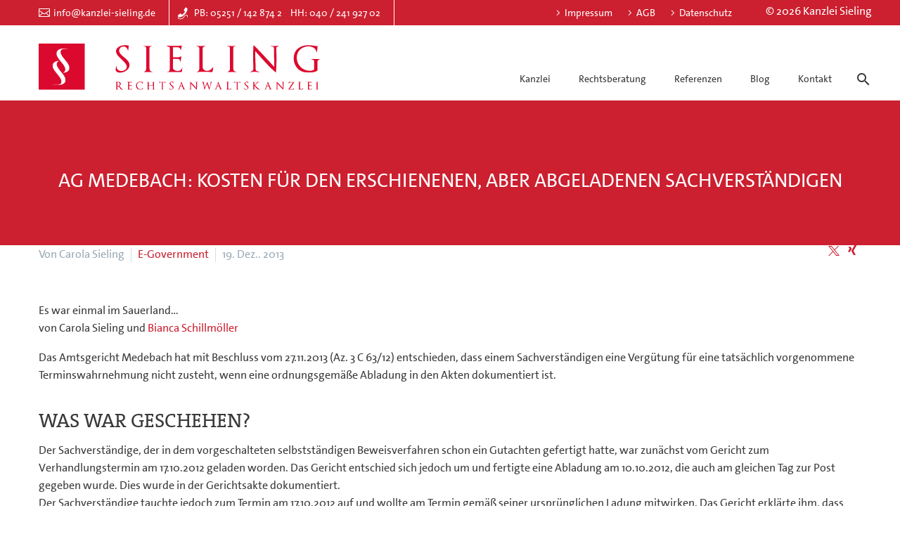

--- FILE ---
content_type: text/html; charset=UTF-8
request_url: https://www.kanzlei-sieling.de/2013/12/19/ag-medebach-kosten-fuer-den-erschienen-aber-abgeladenen-sachverstaendigen/
body_size: 14135
content:
<!DOCTYPE html>
<!--[if IE 7]>
<html class="ie ie7" lang="de" xmlns:og="https://ogp.me/ns#" xmlns:fb="https://ogp.me/ns/fb#">
<![endif]-->
<!--[if IE 8]>
<html class="ie ie8" lang="de" xmlns:og="https://ogp.me/ns#" xmlns:fb="https://ogp.me/ns/fb#">
<![endif]-->
<!--[if !(IE 7) | !(IE 8) ]><!-->
<html lang="de" xmlns:og="https://ogp.me/ns#" xmlns:fb="https://ogp.me/ns/fb#">
<!--<![endif]-->
<head>
	<meta charset="UTF-8">

<!-- Diese Seite wurde optimiert mit wpSEO (https://www.wpseo.org). -->
<title>AG Medebach: Kosten für den erschienenen, aber abgeladenen Sachverständigen</title>
<meta name="description" content="Es war einmal im Sauerland... von Carola Sieling und Bianca Schillmöller Das Amtsgericht Medebach hat mit Beschluss vom 27.11.2013 (Az. 3 C ..." />
<link rel="canonical" href="https://www.kanzlei-sieling.de/2013/12/19/ag-medebach-kosten-fuer-den-erschienen-aber-abgeladenen-sachverstaendigen/" />

	<meta name="viewport" content="width=device-width, initial-scale=1.0" />
	<link rel="profile" href="https://gmpg.org/xfn/11">
	<link rel="pingback" href="https://www.kanzlei-sieling.de/xmlrpc.php">
	<script>!function(e,c){e[c]=e[c]+(e[c]&&" ")+"quform-js"}(document.documentElement,"className");</script><style>.tgpli-background-inited { background-image: none !important; }img[data-tgpli-image-inited] { display:none !important;visibility:hidden !important; }</style>		<script type="text/javascript">
			window.tgpLazyItemsOptions = {
				visibilityOffset: 50,
				desktopEnable: true,
				mobileEnable: false			};
			window.tgpQueue = {
				nodes: [],
				add: function(id, data) {
					data = data || {};
					if (window.tgpLazyItems !== undefined) {
						if (this.nodes.length > 0) {
							window.tgpLazyItems.addNodes(this.flushNodes());
						}
						window.tgpLazyItems.addNode({
							node: document.getElementById(id),
							data: data
						});
					} else {
						this.nodes.push({
							node: document.getElementById(id),
							data: data
						});
					}
				},
				flushNodes: function() {
					return this.nodes.splice(0, this.nodes.length);
				}
			};
		</script>
		<script data-minify="1" type="text/javascript" async src="https://www.kanzlei-sieling.de/wp-content/cache/min/1/wp-content/themes/thegem/js/thegem-pagespeed-lazy-items.js?ver=1751266568"></script>
<link rel="alternate" type="application/rss+xml" title=" &raquo; Feed" href="https://www.kanzlei-sieling.de/feed/" />
<link rel="alternate" type="application/rss+xml" title=" &raquo; Kommentar-Feed" href="https://www.kanzlei-sieling.de/comments/feed/" />
<link rel="alternate" type="application/rss+xml" title=" &raquo; AG Medebach: Kosten für den erschienenen, aber abgeladenen Sachverständigen-Kommentar-Feed" href="https://www.kanzlei-sieling.de/2013/12/19/ag-medebach-kosten-fuer-den-erschienen-aber-abgeladenen-sachverstaendigen/feed/" />
<link rel="alternate" title="oEmbed (JSON)" type="application/json+oembed" href="https://www.kanzlei-sieling.de/wp-json/oembed/1.0/embed?url=https%3A%2F%2Fwww.kanzlei-sieling.de%2F2013%2F12%2F19%2Fag-medebach-kosten-fuer-den-erschienen-aber-abgeladenen-sachverstaendigen%2F" />
<link rel="alternate" title="oEmbed (XML)" type="text/xml+oembed" href="https://www.kanzlei-sieling.de/wp-json/oembed/1.0/embed?url=https%3A%2F%2Fwww.kanzlei-sieling.de%2F2013%2F12%2F19%2Fag-medebach-kosten-fuer-den-erschienen-aber-abgeladenen-sachverstaendigen%2F&#038;format=xml" />
<style id='wp-img-auto-sizes-contain-inline-css' type='text/css'>
img:is([sizes=auto i],[sizes^="auto," i]){contain-intrinsic-size:3000px 1500px}
/*# sourceURL=wp-img-auto-sizes-contain-inline-css */
</style>
<link data-minify="1" rel='stylesheet' id='layerslider-css' href='https://www.kanzlei-sieling.de/wp-content/cache/min/1/wp-content/plugins/LayerSlider/assets/static/layerslider/css/layerslider.css?ver=1751266568' type='text/css' media='all' />
<link data-minify="1" rel='stylesheet' id='thegem-preloader-css' href='https://www.kanzlei-sieling.de/wp-content/cache/min/1/wp-content/themes/thegem/css/thegem-preloader.css?ver=1751266568' type='text/css' media='all' />
<style id='thegem-preloader-inline-css' type='text/css'>

		body:not(.compose-mode) .gem-icon-style-gradient span,
		body:not(.compose-mode) .gem-icon .gem-icon-half-1,
		body:not(.compose-mode) .gem-icon .gem-icon-half-2 {
			opacity: 0 !important;
			}
/*# sourceURL=thegem-preloader-inline-css */
</style>
<link data-minify="1" rel='stylesheet' id='thegem-reset-css' href='https://www.kanzlei-sieling.de/wp-content/cache/min/1/wp-content/themes/thegem/css/thegem-reset.css?ver=1751266568' type='text/css' media='all' />
<link data-minify="1" rel='stylesheet' id='thegem-grid-css' href='https://www.kanzlei-sieling.de/wp-content/cache/min/1/wp-content/themes/thegem/css/thegem-grid.css?ver=1751266568' type='text/css' media='all' />
<link data-minify="1" rel='stylesheet' id='thegem-header-css' href='https://www.kanzlei-sieling.de/wp-content/cache/min/1/wp-content/themes/thegem/css/thegem-header.css?ver=1751266568' type='text/css' media='all' />
<link data-minify="1" rel='stylesheet' id='thegem-style-css' href='https://www.kanzlei-sieling.de/wp-content/cache/min/1/wp-content/themes/thegem/style.css?ver=1751266568' type='text/css' media='all' />
<link data-minify="1" rel='stylesheet' id='thegem-child-style-css' href='https://www.kanzlei-sieling.de/wp-content/cache/min/1/wp-content/themes/thegem-child/style.css?ver=1751266568' type='text/css' media='all' />
<link data-minify="1" rel='stylesheet' id='thegem-widgets-css' href='https://www.kanzlei-sieling.de/wp-content/cache/min/1/wp-content/themes/thegem/css/thegem-widgets.css?ver=1751266568' type='text/css' media='all' />
<link data-minify="1" rel='stylesheet' id='thegem-new-css-css' href='https://www.kanzlei-sieling.de/wp-content/cache/min/1/wp-content/themes/thegem/css/thegem-new-css.css?ver=1751266568' type='text/css' media='all' />
<link data-minify="1" rel='stylesheet' id='perevazka-css-css-css' href='https://www.kanzlei-sieling.de/wp-content/cache/min/1/wp-content/themes/thegem/css/thegem-perevazka-css.css?ver=1751266568' type='text/css' media='all' />

<link data-minify="1" rel='stylesheet' id='thegem-custom-css' href='https://www.kanzlei-sieling.de/wp-content/cache/min/1/wp-content/uploads/thegem/css/custom-kCM7GaCQ.css?ver=1751266568' type='text/css' media='all' />
<style id='thegem-custom-inline-css' type='text/css'>
#page-title {background-color: #CC1F2FFF;padding-top: 80px;padding-bottom: 80px;}#page-title h1,#page-title .title-rich-content {color: #FFFFFFFF;}.page-title-excerpt {color: #FFFFFFFF;margin-top: 18px;}#page-title .page-title-title {margin-top: 0px;}#page-title .page-title-title .styled-subtitle.light,#page-title .page-title-excerpt .styled-subtitle.light{ font-family: var(--thegem-to-light-title-font-family); font-style: normal; font-weight: normal;}#page-title .page-title-title .title-main-menu,#page-title .page-title-excerpt .title-main-menu{ font-family: var(--thegem-to-menu-font-family); font-style: var(--thegem-to-menu-font-style); font-weight: var(--thegem-to-menu-font-weight); text-transform: var(--thegem-to-menu-text-transform); font-size: var(--thegem-to-menu-font-size); line-height: var(--thegem-to-menu-line-height); letter-spacing: var(--thegem-to-menu-letter-spacing, 0);}#page-title .page-title-title .title-main-menu.light,#page-title .page-title-excerpt .title-main-menu.light{ font-family: var(--thegem-to-light-title-font-family); font-style: normal; font-weight: normal;}#page-title .page-title-title .title-body,#page-title .page-title-excerpt .title-body{ font-family: var(--thegem-to-body-font-family); font-style: var(--thegem-to-body-font-style); font-weight: var(--thegem-to-body-font-weight); text-transform: var(--thegem-to-body-text-transform, none); font-size: var(--thegem-to-body-font-size); line-height: var(--thegem-to-body-line-height); letter-spacing: var(--thegem-to-body-letter-spacing);}#page-title .page-title-title .title-body.light,#page-title .page-title-excerpt .title-body.light{ font-family: var(--thegem-to-light-title-font-family); font-style: normal; font-weight: normal;}#page-title .page-title-title .title-tiny-body,#page-title .page-title-excerpt .title-tiny-body{ font-family: var(--thegem-to-body-tiny-font-family); font-style: var(--thegem-to-body-tiny-font-style); font-weight: var(--thegem-to-body-tiny-font-weight); text-transform: var(--thegem-to-body-tiny-text-transform, none); font-size: var(--thegem-to-body-tiny-font-size); line-height: var(--thegem-to-body-tiny-line-height); letter-spacing: var(--thegem-to-body-tiny-letter-spacing);}#page-title .page-title-title .title-tiny-body.light,#page-title .page-title-excerpt .title-tiny-body.light{ font-family: var(--thegem-to-light-title-font-family); font-style: normal; font-weight: normal;}.page-title-inner,body .breadcrumbs{padding-left: 0px;padding-right: 0px;}body .breadcrumbs,body .breadcrumbs a,body .bc-devider:before {color: #99A9B5FF;}body .breadcrumbs .current {	color: #3C3950FF;	border-bottom: 3px solid #3C3950FF;}body .breadcrumbs a:hover {	color: #3C3950FF;}body .page-title-block .breadcrumbs-container{	text-align: center;}.page-breadcrumbs{	position: relative;	display: flex;	width: 100%;	align-items: center;	min-height: 70px;	z-index: 1;}.fullwidth-content > .page-breadcrumbs {	padding-left: 21px;	padding-right: 21px;}.page-breadcrumbs.page-breadcrumbs--left{	justify-content: flex-start;	text-align: left;}.page-breadcrumbs.page-breadcrumbs--center{	justify-content: center;	text-align: center;}.page-breadcrumbs.page-breadcrumbs--right{	justify-content: flex-end;	text-align: right;}.page-breadcrumbs ul{	display: flex;	flex-wrap: wrap;	padding: 0;	margin: 0;	list-style-type: none;}.page-breadcrumbs ul li{	position: relative;}.page-breadcrumbs ul li:not(:last-child){	padding-right: 20px;	margin-right: 5px;}.page-breadcrumbs ul li:not(:last-child):after{	font-family: 'thegem-icons';	content: '\e601';	position: absolute;	right: 0;	top: 50%;	transform: translateY(-50%);	line-height: 1;}.page-breadcrumbs ul li a,.page-breadcrumbs ul li:not(:last-child):after{	color: #99A9B5FF;}.page-breadcrumbs ul li{	color: #3C3950FF;}.page-breadcrumbs ul li a:hover{	color: #3C3950FF;}.block-content {padding-top: 10px;}.block-content:last-of-type {padding-bottom: 110px;}.gem-slideshow,.slideshow-preloader {}#top-area {	display: block;}@media (max-width: 991px) {#page-title {padding-top: 80px;padding-bottom: 80px;}.page-title-inner, body .breadcrumbs{padding-left: 0px;padding-right: 0px;}.page-title-excerpt {margin-top: 18px;}#page-title .page-title-title {margin-top: 0px;}.block-content {}.block-content:last-of-type {}#top-area {	display: block;}}@media (max-width: 767px) {#page-title {padding-top: 80px;padding-bottom: 80px;}.page-title-inner,body .breadcrumbs{padding-left: 0px;padding-right: 0px;}.page-title-excerpt {margin-top: 18px;}#page-title .page-title-title {margin-top: 0px;}.block-content {}.block-content:last-of-type {}#top-area {	display: none;}}
/*# sourceURL=thegem-custom-inline-css */
</style>
<link data-minify="1" rel='stylesheet' id='js_composer_front-css' href='https://www.kanzlei-sieling.de/wp-content/cache/min/1/wp-content/plugins/js_composer/assets/css/js_composer.min.css?ver=1751266568' type='text/css' media='all' />
<link data-minify="1" rel='stylesheet' id='thegem_js_composer_front-css' href='https://www.kanzlei-sieling.de/wp-content/cache/min/1/wp-content/themes/thegem/css/thegem-js_composer_columns.css?ver=1751266568' type='text/css' media='all' />
<link data-minify="1" rel='stylesheet' id='thegem-additional-blog-1-css' href='https://www.kanzlei-sieling.de/wp-content/cache/min/1/wp-content/themes/thegem/css/thegem-additional-blog-1.css?ver=1751266568' type='text/css' media='all' />
<link rel='stylesheet' id='jquery-fancybox-css' href='https://www.kanzlei-sieling.de/wp-content/themes/thegem/js/fancyBox/jquery.fancybox.min.css?ver=5.11.1' type='text/css' media='all' />
<link data-minify="1" rel='stylesheet' id='thegem-vc_elements-css' href='https://www.kanzlei-sieling.de/wp-content/cache/min/1/wp-content/themes/thegem/css/thegem-vc_elements.css?ver=1751266568' type='text/css' media='all' />
<link rel='stylesheet' id='wp-block-library-css' href='https://www.kanzlei-sieling.de/wp-includes/css/dist/block-library/style.min.css?ver=6.9' type='text/css' media='all' />
<style id='global-styles-inline-css' type='text/css'>
:root{--wp--preset--aspect-ratio--square: 1;--wp--preset--aspect-ratio--4-3: 4/3;--wp--preset--aspect-ratio--3-4: 3/4;--wp--preset--aspect-ratio--3-2: 3/2;--wp--preset--aspect-ratio--2-3: 2/3;--wp--preset--aspect-ratio--16-9: 16/9;--wp--preset--aspect-ratio--9-16: 9/16;--wp--preset--color--black: #000000;--wp--preset--color--cyan-bluish-gray: #abb8c3;--wp--preset--color--white: #ffffff;--wp--preset--color--pale-pink: #f78da7;--wp--preset--color--vivid-red: #cf2e2e;--wp--preset--color--luminous-vivid-orange: #ff6900;--wp--preset--color--luminous-vivid-amber: #fcb900;--wp--preset--color--light-green-cyan: #7bdcb5;--wp--preset--color--vivid-green-cyan: #00d084;--wp--preset--color--pale-cyan-blue: #8ed1fc;--wp--preset--color--vivid-cyan-blue: #0693e3;--wp--preset--color--vivid-purple: #9b51e0;--wp--preset--gradient--vivid-cyan-blue-to-vivid-purple: linear-gradient(135deg,rgb(6,147,227) 0%,rgb(155,81,224) 100%);--wp--preset--gradient--light-green-cyan-to-vivid-green-cyan: linear-gradient(135deg,rgb(122,220,180) 0%,rgb(0,208,130) 100%);--wp--preset--gradient--luminous-vivid-amber-to-luminous-vivid-orange: linear-gradient(135deg,rgb(252,185,0) 0%,rgb(255,105,0) 100%);--wp--preset--gradient--luminous-vivid-orange-to-vivid-red: linear-gradient(135deg,rgb(255,105,0) 0%,rgb(207,46,46) 100%);--wp--preset--gradient--very-light-gray-to-cyan-bluish-gray: linear-gradient(135deg,rgb(238,238,238) 0%,rgb(169,184,195) 100%);--wp--preset--gradient--cool-to-warm-spectrum: linear-gradient(135deg,rgb(74,234,220) 0%,rgb(151,120,209) 20%,rgb(207,42,186) 40%,rgb(238,44,130) 60%,rgb(251,105,98) 80%,rgb(254,248,76) 100%);--wp--preset--gradient--blush-light-purple: linear-gradient(135deg,rgb(255,206,236) 0%,rgb(152,150,240) 100%);--wp--preset--gradient--blush-bordeaux: linear-gradient(135deg,rgb(254,205,165) 0%,rgb(254,45,45) 50%,rgb(107,0,62) 100%);--wp--preset--gradient--luminous-dusk: linear-gradient(135deg,rgb(255,203,112) 0%,rgb(199,81,192) 50%,rgb(65,88,208) 100%);--wp--preset--gradient--pale-ocean: linear-gradient(135deg,rgb(255,245,203) 0%,rgb(182,227,212) 50%,rgb(51,167,181) 100%);--wp--preset--gradient--electric-grass: linear-gradient(135deg,rgb(202,248,128) 0%,rgb(113,206,126) 100%);--wp--preset--gradient--midnight: linear-gradient(135deg,rgb(2,3,129) 0%,rgb(40,116,252) 100%);--wp--preset--font-size--small: 13px;--wp--preset--font-size--medium: 20px;--wp--preset--font-size--large: 36px;--wp--preset--font-size--x-large: 42px;--wp--preset--spacing--20: 0.44rem;--wp--preset--spacing--30: 0.67rem;--wp--preset--spacing--40: 1rem;--wp--preset--spacing--50: 1.5rem;--wp--preset--spacing--60: 2.25rem;--wp--preset--spacing--70: 3.38rem;--wp--preset--spacing--80: 5.06rem;--wp--preset--shadow--natural: 6px 6px 9px rgba(0, 0, 0, 0.2);--wp--preset--shadow--deep: 12px 12px 50px rgba(0, 0, 0, 0.4);--wp--preset--shadow--sharp: 6px 6px 0px rgba(0, 0, 0, 0.2);--wp--preset--shadow--outlined: 6px 6px 0px -3px rgb(255, 255, 255), 6px 6px rgb(0, 0, 0);--wp--preset--shadow--crisp: 6px 6px 0px rgb(0, 0, 0);}:where(.is-layout-flex){gap: 0.5em;}:where(.is-layout-grid){gap: 0.5em;}body .is-layout-flex{display: flex;}.is-layout-flex{flex-wrap: wrap;align-items: center;}.is-layout-flex > :is(*, div){margin: 0;}body .is-layout-grid{display: grid;}.is-layout-grid > :is(*, div){margin: 0;}:where(.wp-block-columns.is-layout-flex){gap: 2em;}:where(.wp-block-columns.is-layout-grid){gap: 2em;}:where(.wp-block-post-template.is-layout-flex){gap: 1.25em;}:where(.wp-block-post-template.is-layout-grid){gap: 1.25em;}.has-black-color{color: var(--wp--preset--color--black) !important;}.has-cyan-bluish-gray-color{color: var(--wp--preset--color--cyan-bluish-gray) !important;}.has-white-color{color: var(--wp--preset--color--white) !important;}.has-pale-pink-color{color: var(--wp--preset--color--pale-pink) !important;}.has-vivid-red-color{color: var(--wp--preset--color--vivid-red) !important;}.has-luminous-vivid-orange-color{color: var(--wp--preset--color--luminous-vivid-orange) !important;}.has-luminous-vivid-amber-color{color: var(--wp--preset--color--luminous-vivid-amber) !important;}.has-light-green-cyan-color{color: var(--wp--preset--color--light-green-cyan) !important;}.has-vivid-green-cyan-color{color: var(--wp--preset--color--vivid-green-cyan) !important;}.has-pale-cyan-blue-color{color: var(--wp--preset--color--pale-cyan-blue) !important;}.has-vivid-cyan-blue-color{color: var(--wp--preset--color--vivid-cyan-blue) !important;}.has-vivid-purple-color{color: var(--wp--preset--color--vivid-purple) !important;}.has-black-background-color{background-color: var(--wp--preset--color--black) !important;}.has-cyan-bluish-gray-background-color{background-color: var(--wp--preset--color--cyan-bluish-gray) !important;}.has-white-background-color{background-color: var(--wp--preset--color--white) !important;}.has-pale-pink-background-color{background-color: var(--wp--preset--color--pale-pink) !important;}.has-vivid-red-background-color{background-color: var(--wp--preset--color--vivid-red) !important;}.has-luminous-vivid-orange-background-color{background-color: var(--wp--preset--color--luminous-vivid-orange) !important;}.has-luminous-vivid-amber-background-color{background-color: var(--wp--preset--color--luminous-vivid-amber) !important;}.has-light-green-cyan-background-color{background-color: var(--wp--preset--color--light-green-cyan) !important;}.has-vivid-green-cyan-background-color{background-color: var(--wp--preset--color--vivid-green-cyan) !important;}.has-pale-cyan-blue-background-color{background-color: var(--wp--preset--color--pale-cyan-blue) !important;}.has-vivid-cyan-blue-background-color{background-color: var(--wp--preset--color--vivid-cyan-blue) !important;}.has-vivid-purple-background-color{background-color: var(--wp--preset--color--vivid-purple) !important;}.has-black-border-color{border-color: var(--wp--preset--color--black) !important;}.has-cyan-bluish-gray-border-color{border-color: var(--wp--preset--color--cyan-bluish-gray) !important;}.has-white-border-color{border-color: var(--wp--preset--color--white) !important;}.has-pale-pink-border-color{border-color: var(--wp--preset--color--pale-pink) !important;}.has-vivid-red-border-color{border-color: var(--wp--preset--color--vivid-red) !important;}.has-luminous-vivid-orange-border-color{border-color: var(--wp--preset--color--luminous-vivid-orange) !important;}.has-luminous-vivid-amber-border-color{border-color: var(--wp--preset--color--luminous-vivid-amber) !important;}.has-light-green-cyan-border-color{border-color: var(--wp--preset--color--light-green-cyan) !important;}.has-vivid-green-cyan-border-color{border-color: var(--wp--preset--color--vivid-green-cyan) !important;}.has-pale-cyan-blue-border-color{border-color: var(--wp--preset--color--pale-cyan-blue) !important;}.has-vivid-cyan-blue-border-color{border-color: var(--wp--preset--color--vivid-cyan-blue) !important;}.has-vivid-purple-border-color{border-color: var(--wp--preset--color--vivid-purple) !important;}.has-vivid-cyan-blue-to-vivid-purple-gradient-background{background: var(--wp--preset--gradient--vivid-cyan-blue-to-vivid-purple) !important;}.has-light-green-cyan-to-vivid-green-cyan-gradient-background{background: var(--wp--preset--gradient--light-green-cyan-to-vivid-green-cyan) !important;}.has-luminous-vivid-amber-to-luminous-vivid-orange-gradient-background{background: var(--wp--preset--gradient--luminous-vivid-amber-to-luminous-vivid-orange) !important;}.has-luminous-vivid-orange-to-vivid-red-gradient-background{background: var(--wp--preset--gradient--luminous-vivid-orange-to-vivid-red) !important;}.has-very-light-gray-to-cyan-bluish-gray-gradient-background{background: var(--wp--preset--gradient--very-light-gray-to-cyan-bluish-gray) !important;}.has-cool-to-warm-spectrum-gradient-background{background: var(--wp--preset--gradient--cool-to-warm-spectrum) !important;}.has-blush-light-purple-gradient-background{background: var(--wp--preset--gradient--blush-light-purple) !important;}.has-blush-bordeaux-gradient-background{background: var(--wp--preset--gradient--blush-bordeaux) !important;}.has-luminous-dusk-gradient-background{background: var(--wp--preset--gradient--luminous-dusk) !important;}.has-pale-ocean-gradient-background{background: var(--wp--preset--gradient--pale-ocean) !important;}.has-electric-grass-gradient-background{background: var(--wp--preset--gradient--electric-grass) !important;}.has-midnight-gradient-background{background: var(--wp--preset--gradient--midnight) !important;}.has-small-font-size{font-size: var(--wp--preset--font-size--small) !important;}.has-medium-font-size{font-size: var(--wp--preset--font-size--medium) !important;}.has-large-font-size{font-size: var(--wp--preset--font-size--large) !important;}.has-x-large-font-size{font-size: var(--wp--preset--font-size--x-large) !important;}
/*# sourceURL=global-styles-inline-css */
</style>

<style id='classic-theme-styles-inline-css' type='text/css'>
/*! This file is auto-generated */
.wp-block-button__link{color:#fff;background-color:#32373c;border-radius:9999px;box-shadow:none;text-decoration:none;padding:calc(.667em + 2px) calc(1.333em + 2px);font-size:1.125em}.wp-block-file__button{background:#32373c;color:#fff;text-decoration:none}
/*# sourceURL=/wp-includes/css/classic-themes.min.css */
</style>
<link data-minify="1" rel='stylesheet' id='pruefsiegel_zertifikat-css' href='https://www.kanzlei-sieling.de/wp-content/cache/min/1/wp-content/plugins/lawyer-checked-website/assets/css/pruefsiegel-zertifikat.css?ver=1751266568' type='text/css' media='all' />
<link data-minify="1" rel='stylesheet' id='quform-css' href='https://www.kanzlei-sieling.de/wp-content/cache/min/1/wp-content/plugins/quform/cache/quform.css?ver=1751266568' type='text/css' media='all' />
<link rel='stylesheet' id='cf7-pdf-generation-public-css-css' href='https://www.kanzlei-sieling.de/wp-content/plugins/generate-pdf-using-contact-form-7/assets/css/cf7-pdf-generation-public-min.css?ver=1.2' type='text/css' media='all' />
<script type="text/javascript">function fullHeightRow() {
			var fullHeight,
				offsetTop,
				element = document.getElementsByClassName('vc_row-o-full-height')[0];
			if (element) {
				fullHeight = window.innerHeight;
				offsetTop = window.pageYOffset + element.getBoundingClientRect().top;
				if (offsetTop < fullHeight) {
					fullHeight = 100 - offsetTop / (fullHeight / 100);
					element.style.minHeight = fullHeight + 'vh'
				}
			}
		}</script><script type="text/javascript" src="https://www.kanzlei-sieling.de/wp-includes/js/jquery/jquery.min.js?ver=3.7.1" id="jquery-core-js"></script>
<script type="text/javascript" src="https://www.kanzlei-sieling.de/wp-includes/js/jquery/jquery-migrate.min.js?ver=3.4.1" id="jquery-migrate-js"></script>
<script data-minify="1" type="text/javascript" src="https://www.kanzlei-sieling.de/wp-content/cache/min/1/wp-content/plugins/lawyer-checked-website/assets/js/pruefsiegel-zertifikat.js?ver=1751266568" id="pruefsiegel_zertifikat-js"></script>
<script type="text/javascript" src="https://www.kanzlei-sieling.de/wp-content/plugins/generate-pdf-using-contact-form-7/assets/js/cf7-pdf-generation-public-min.js?ver=1.2" id="cf7-pdf-generation-public-js-js"></script>
<script></script><meta name="generator" content="Powered by LayerSlider 8.1.2 - Build Heros, Sliders, and Popups. Create Animations and Beautiful, Rich Web Content as Easy as Never Before on WordPress." />
<!-- LayerSlider updates and docs at: https://layerslider.com -->
<link rel="https://api.w.org/" href="https://www.kanzlei-sieling.de/wp-json/" /><link rel="alternate" title="JSON" type="application/json" href="https://www.kanzlei-sieling.de/wp-json/wp/v2/posts/6104" /><link rel="EditURI" type="application/rsd+xml" title="RSD" href="https://www.kanzlei-sieling.de/xmlrpc.php?rsd" />

<link rel='shortlink' href='https://www.kanzlei-sieling.de/?p=6104' />
<meta name="generator" content="Powered by WPBakery Page Builder - drag and drop page builder for WordPress."/>
<link rel="icon" href="https://www.kanzlei-sieling.de/wp-content/uploads/2023/09/favicon.png" sizes="32x32" />
<link rel="icon" href="https://www.kanzlei-sieling.de/wp-content/uploads/2023/09/favicon.png" sizes="192x192" />
<link rel="apple-touch-icon" href="https://www.kanzlei-sieling.de/wp-content/uploads/2023/09/favicon.png" />
<meta name="msapplication-TileImage" content="https://www.kanzlei-sieling.de/wp-content/uploads/2023/09/favicon.png" />
<script>if(document.querySelector('[data-type="vc_custom-css"]')) {document.head.appendChild(document.querySelector('[data-type="vc_custom-css"]'));}</script>		<style type="text/css" id="wp-custom-css">
			/* Skip-Link unsichtbar machen */
a.scroll-to-content {
  position: absolute;
  left: -9999px;
  top: auto;
  width: 1px;
  height: 1px;
  overflow: hidden;
}

/* Bei Tastaturfokus sichtbar machen */
a.scroll-to-content:focus {
  position: absolute;
  left: 0;
  top: 0;
  width: auto;
  height: auto;
  padding: 0.75rem 1rem;
  background: #000;
  color: #fff;
  z-index: 9999;
}		</style>
		<noscript><style> .wpb_animate_when_almost_visible { opacity: 1; }</style></noscript>
<meta property="og:title" content="AG Medebach: Kosten für den erschienenen, aber abgeladenen Sachverständigen"/>
<meta property="og:description" content=""/>
<meta property="og:site_name" content=""/>
<meta property="og:type" content="article"/>
<meta property="og:url" content="https://www.kanzlei-sieling.de/2013/12/19/ag-medebach-kosten-fuer-den-erschienen-aber-abgeladenen-sachverstaendigen/"/>

<meta itemprop="name" content="AG Medebach: Kosten für den erschienenen, aber abgeladenen Sachverständigen"/>
<meta itemprop="description" content=""/>
	</head>


<body class="wp-singular post-template-default single single-post postid-6104 single-format-standard wp-theme-thegem wp-child-theme-thegem-child fullscreen-search wpb-js-composer js-comp-ver-8.7.2 vc_responsive">

	<script type="text/javascript">
		var gemSettings = {"isTouch":"","forcedLasyDisabled":"","tabletPortrait":"1","tabletLandscape":"","topAreaMobileDisable":"","parallaxDisabled":"","fillTopArea":"","themePath":"https:\/\/www.kanzlei-sieling.de\/wp-content\/themes\/thegem","rootUrl":"https:\/\/www.kanzlei-sieling.de","mobileEffectsEnabled":"","isRTL":""};
		(function() {
    function isTouchDevice() {
        return (('ontouchstart' in window) ||
            (navigator.MaxTouchPoints > 0) ||
            (navigator.msMaxTouchPoints > 0));
    }

    window.gemSettings.isTouch = isTouchDevice();

    function userAgentDetection() {
        var ua = navigator.userAgent.toLowerCase(),
        platform = navigator.platform.toLowerCase(),
        UA = ua.match(/(opera|ie|firefox|chrome|version)[\s\/:]([\w\d\.]+)?.*?(safari|version[\s\/:]([\w\d\.]+)|$)/) || [null, 'unknown', 0],
        mode = UA[1] == 'ie' && document.documentMode;

        window.gemBrowser = {
            name: (UA[1] == 'version') ? UA[3] : UA[1],
            version: UA[2],
            platform: {
                name: ua.match(/ip(?:ad|od|hone)/) ? 'ios' : (ua.match(/(?:webos|android)/) || platform.match(/mac|win|linux/) || ['other'])[0]
                }
        };
            }

    window.updateGemClientSize = function() {
        if (window.gemOptions == null || window.gemOptions == undefined) {
            window.gemOptions = {
                first: false,
                clientWidth: 0,
                clientHeight: 0,
                innerWidth: -1
            };
        }

        window.gemOptions.clientWidth = window.innerWidth || document.documentElement.clientWidth;
        if (document.body != null && !window.gemOptions.clientWidth) {
            window.gemOptions.clientWidth = document.body.clientWidth;
        }

        window.gemOptions.clientHeight = window.innerHeight || document.documentElement.clientHeight;
        if (document.body != null && !window.gemOptions.clientHeight) {
            window.gemOptions.clientHeight = document.body.clientHeight;
        }
    };

    window.updateGemInnerSize = function(width) {
        window.gemOptions.innerWidth = width != undefined ? width : (document.body != null ? document.body.clientWidth : 0);
    };

    userAgentDetection();
    window.updateGemClientSize(true);

    window.gemSettings.lasyDisabled = window.gemSettings.forcedLasyDisabled || (!window.gemSettings.mobileEffectsEnabled && (window.gemSettings.isTouch || window.gemOptions.clientWidth <= 800));
})();
		(function() {
    if (window.gemBrowser.name == 'safari') {
        try {
            var safariVersion = parseInt(window.gemBrowser.version);
        } catch(e) {
            var safariVersion = 0;
        }
        if (safariVersion >= 9) {
            window.gemSettings.parallaxDisabled = true;
            window.gemSettings.fillTopArea = true;
        }
    }
})();
		(function() {
    var fullwithData = {
        page: null,
        pageWidth: 0,
        pageOffset: {},
        fixVcRow: true,
        pagePaddingLeft: 0
    };

    function updateFullwidthData() {
        fullwithData.pageOffset = fullwithData.page.getBoundingClientRect();
        fullwithData.pageWidth = parseFloat(fullwithData.pageOffset.width);
        fullwithData.pagePaddingLeft = 0;

        if (fullwithData.page.className.indexOf('vertical-header') != -1) {
            fullwithData.pagePaddingLeft = 45;
            if (fullwithData.pageWidth >= 1600) {
                fullwithData.pagePaddingLeft = 360;
            }
            if (fullwithData.pageWidth < 980) {
                fullwithData.pagePaddingLeft = 0;
            }
        }
    }

    function gem_fix_fullwidth_position(element) {
        if (element == null) {
            return false;
        }

        if (fullwithData.page == null) {
            fullwithData.page = document.getElementById('page');
            updateFullwidthData();
        }

        /*if (fullwithData.pageWidth < 1170) {
            return false;
        }*/

        if (!fullwithData.fixVcRow) {
            return false;
        }

        if (element.previousElementSibling != null && element.previousElementSibling != undefined && element.previousElementSibling.className.indexOf('fullwidth-block') == -1) {
            var elementParentViewportOffset = element.previousElementSibling.getBoundingClientRect();
        } else {
            var elementParentViewportOffset = element.parentNode.getBoundingClientRect();
        }

        /*if (elementParentViewportOffset.top > window.gemOptions.clientHeight) {
            fullwithData.fixVcRow = false;
            return false;
        }*/

        if (element.className.indexOf('vc_row') != -1) {
            var elementMarginLeft = -21;
            var elementMarginRight = -21;
        } else {
            var elementMarginLeft = 0;
            var elementMarginRight = 0;
        }

        var offset = parseInt(fullwithData.pageOffset.left + 0.5) - parseInt((elementParentViewportOffset.left < 0 ? 0 : elementParentViewportOffset.left) + 0.5) - elementMarginLeft + fullwithData.pagePaddingLeft;
        var offsetKey = window.gemSettings.isRTL ? 'right' : 'left';

        element.style.position = 'relative';
        element.style[offsetKey] = offset + 'px';
        element.style.width = fullwithData.pageWidth - fullwithData.pagePaddingLeft + 'px';

        if (element.className.indexOf('vc_row') == -1) {
            element.setAttribute('data-fullwidth-updated', 1);
        }

        if (element.className.indexOf('vc_row') != -1 && element.className.indexOf('vc_section') == -1 && !element.hasAttribute('data-vc-stretch-content')) {
            var el_full = element.parentNode.querySelector('.vc_row-full-width-before');
            var padding = -1 * offset;
            0 > padding && (padding = 0);
            var paddingRight = fullwithData.pageWidth - padding - el_full.offsetWidth + elementMarginLeft + elementMarginRight;
            0 > paddingRight && (paddingRight = 0);
            element.style.paddingLeft = padding + 'px';
            element.style.paddingRight = paddingRight + 'px';
        }
    }

    window.gem_fix_fullwidth_position = gem_fix_fullwidth_position;

    document.addEventListener('DOMContentLoaded', function() {
        var classes = [];

        if (window.gemSettings.isTouch) {
            document.body.classList.add('thegem-touch');
        }

        if (window.gemSettings.lasyDisabled && !window.gemSettings.forcedLasyDisabled) {
            document.body.classList.add('thegem-effects-disabled');
        }
    });

    if (window.gemSettings.parallaxDisabled) {
        var head  = document.getElementsByTagName('head')[0],
            link  = document.createElement('style');
        link.rel  = 'stylesheet';
        link.type = 'text/css';
        link.innerHTML = ".fullwidth-block.fullwidth-block-parallax-fixed .fullwidth-block-background { background-attachment: scroll !important; }";
        head.appendChild(link);
    }
})();

(function() {
    setTimeout(function() {
        var preloader = document.getElementById('page-preloader');
        if (preloader != null && preloader != undefined) {
            preloader.className += ' preloader-loaded';
        }
    }, window.pagePreloaderHideTime || 1000);
})();
	</script>
	


<div id="page" class="layout-fullwidth header-style-1">

	<a href="#main" class="scroll-to-content">Skip to main content</a>

			<a href="#page" class="scroll-top-button">Scroll Top</a>
	
	
					<div class="top-area-background top-area-scroll-hide">
				<div id="top-area" class="top-area top-area-style-default top-area-alignment-left">
	<div class="container">
		<div class="top-area-items inline-inside">
							<div class="top-area-block top-area-contacts"><div class="gem-contacts inline-inside"><div class="gem-contacts-item gem-contacts-email"><a href="mailto:info@kanzlei-sieling.de">info@kanzlei-sieling.de</a></div></div></div>
						<div class="top-area-block top-area-contacts">
				<div class="gem-contacts inline-inside">
					<div class="gem-contacts-item gem-contacts-phone-custom">
						<a href="tel:05251-1428742">PB: 05251 / 142 874 2</a> &nbsp;&nbsp;&nbsp;<a href="tel:040-24192702">HH: 040 / 241 927 02</a>
					</div>
				</div>
			</div>
						
			<div class="top-area-block top-area-copyright">
				<div class="gem-contacts inline-inside">
					<div class="gem-contacts-item gem-contacts-phone-custom">
						©  2026  Kanzlei Sieling
					</div>
				</div>
			</div>

							<div class="top-area-block top-area-menu">
											<nav id="top-area-menu">
							<ul id="top-area-navigation" class="nav-menu styled inline-inside"><li id="menu-item-24955" class="menu-item menu-item-type-post_type menu-item-object-page menu-item-24955"><a href="https://www.kanzlei-sieling.de/impressum/">Impressum</a></li>
<li id="menu-item-24954" class="menu-item menu-item-type-post_type menu-item-object-page menu-item-24954"><a href="https://www.kanzlei-sieling.de/agb/">AGB</a></li>
<li id="menu-item-26046" class="menu-item menu-item-type-post_type menu-item-object-page menu-item-26046"><a href="https://www.kanzlei-sieling.de/datenschutz/">Datenschutz</a></li>
</ul>						</nav>
														</div>
			
		</div>
	</div>
</div>			</div>
		
		<div id="site-header-wrapper"  class="  " >
			
			
			<header id="site-header" class="site-header animated-header mobile-menu-layout-default" role="banner">
								
				<div class="header-background">
					<div class="container">
						<div class="header-main logo-position-left header-layout-default header-style-1">
																							<div class="site-title">
											<div class="site-logo" style="width:400px;">
			<a href="https://www.kanzlei-sieling.de/" rel="home" aria-label="Homepage">
									<span class="logo"><img src="https://www.kanzlei-sieling.de/wp-content/uploads/2018/01/logo-kanzlei-sieling.svg" srcset="https://www.kanzlei-sieling.de/wp-content/uploads/2018/01/logo-kanzlei-sieling.svg 1x,https://www.kanzlei-sieling.de/wp-content/uploads/2018/01/logo-kanzlei-sieling.svg 2x,https://www.kanzlei-sieling.de/wp-content/uploads/2018/01/logo-kanzlei-sieling.svg 3x" alt="" style="width:400px;" class="tgp-exclude default"/><img src="https://www.kanzlei-sieling.de/wp-content/uploads/2018/01/logo-kanzlei-sieling.svg" srcset="https://www.kanzlei-sieling.de/wp-content/uploads/2018/01/logo-kanzlei-sieling.svg 1x,https://www.kanzlei-sieling.de/wp-content/uploads/2018/01/logo-kanzlei-sieling.svg 2x,https://www.kanzlei-sieling.de/wp-content/uploads/2018/01/logo-kanzlei-sieling.svg 3x" alt="" style="width:210px;" class="tgp-exclude small"/></span>
							</a>
		</div>
										</div>
																											<nav id="primary-navigation" class="site-navigation primary-navigation" role="navigation">
											<button class="menu-toggle dl-trigger">Primary Menu<span class="menu-line-1"></span><span class="menu-line-2"></span><span class="menu-line-3"></span></button>																							<ul id="primary-menu" class="nav-menu styled no-responsive dl-menu"><li id="menu-item-24601" class="menu-item menu-item-type-post_type menu-item-object-page menu-item-has-children menu-item-parent menu-item-24601 megamenu-first-element"><a href="https://www.kanzlei-sieling.de/kanzlei/" aria-haspopup="true" aria-expanded="false">Kanzlei</a><span class="menu-item-parent-toggle" tabindex="0"></span>
<ul class="sub-menu styled dl-submenu">
	<li id="menu-item-25529" class="menu-item menu-item-type-post_type menu-item-object-page menu-item-25529 megamenu-first-element"><a href="https://www.kanzlei-sieling.de/kanzlei/ueberblick/">Überblick</a></li>
	<li id="menu-item-24684" class="menu-item menu-item-type-post_type menu-item-object-page menu-item-24684 megamenu-first-element mobile-clickable"><a href="https://www.kanzlei-sieling.de/rechtsanwaelte/carola-sieling/">Carola Sieling</a></li>
	<li id="menu-item-25476" class="menu-item menu-item-type-post_type menu-item-object-page menu-item-25476 megamenu-first-element mobile-clickable"><a href="https://www.kanzlei-sieling.de/rechtsanwaelte/bianca-vitting/">Bianca Vitting</a></li>
	<li id="menu-item-25479" class="menu-item menu-item-type-post_type menu-item-object-page menu-item-25479 megamenu-first-element mobile-clickable"><a href="https://www.kanzlei-sieling.de/rechtsanwaelte/anne-kathrin-titze/">Anne-Kathrin Titze</a></li>
	<li id="menu-item-25483" class="menu-item menu-item-type-post_type menu-item-object-page menu-item-25483 megamenu-first-element"><a href="https://www.kanzlei-sieling.de/kanzlei/karriere/">Karriere</a></li>
</ul>
</li>
<li id="menu-item-25233" class="menu-item menu-item-type-post_type menu-item-object-page menu-item-has-children menu-item-parent menu-item-25233 megamenu-first-element"><a href="https://www.kanzlei-sieling.de/rechtsberatung/" aria-haspopup="true" aria-expanded="false">Rechtsberatung</a><span class="menu-item-parent-toggle" tabindex="0"></span>
<ul class="sub-menu styled dl-submenu">
	<li id="menu-item-25575" class="menu-item menu-item-type-post_type menu-item-object-page menu-item-25575 megamenu-first-element"><a href="https://www.kanzlei-sieling.de/rechtsberatung/ueberblick/">Überblick</a></li>
	<li id="menu-item-25034" class="menu-item menu-item-type-post_type menu-item-object-page menu-item-25034 megamenu-first-element"><a href="https://www.kanzlei-sieling.de/it-recht/">IT-Recht</a></li>
	<li id="menu-item-25523" class="menu-item menu-item-type-post_type menu-item-object-page menu-item-25523 megamenu-first-element"><a href="https://www.kanzlei-sieling.de/datenschutzrecht/">Datenschutzrecht</a></li>
	<li id="menu-item-27535" class="menu-item menu-item-type-post_type menu-item-object-page menu-item-27535 megamenu-first-element"><a href="https://www.kanzlei-sieling.de/ki-compliance/">KI-Compliance</a></li>
	<li id="menu-item-25518" class="menu-item menu-item-type-post_type menu-item-object-page menu-item-25518 megamenu-first-element"><a href="https://www.kanzlei-sieling.de/kanzlei/schulungsangebot/">Schulungsangebot</a></li>
	<li id="menu-item-25519" class="menu-item menu-item-type-post_type menu-item-object-page menu-item-25519 megamenu-first-element"><a href="https://www.kanzlei-sieling.de/arbeitsrecht/">Arbeitsrecht</a></li>
	<li id="menu-item-25526" class="menu-item menu-item-type-post_type menu-item-object-page menu-item-25526 megamenu-first-element"><a href="https://www.kanzlei-sieling.de/e-commerce-recht/">E-Commerce Recht</a></li>
	<li id="menu-item-25522" class="menu-item menu-item-type-post_type menu-item-object-page menu-item-25522 megamenu-first-element"><a href="https://www.kanzlei-sieling.de/inkasso-rechte/">Inkasso</a></li>
	<li id="menu-item-25520" class="menu-item menu-item-type-post_type menu-item-object-page menu-item-25520 megamenu-first-element"><a href="https://www.kanzlei-sieling.de/markenrecht/">Markenrecht</a></li>
	<li id="menu-item-25524" class="menu-item menu-item-type-post_type menu-item-object-page menu-item-25524 megamenu-first-element"><a href="https://www.kanzlei-sieling.de/urheberrecht/">Urheberrecht</a></li>
	<li id="menu-item-25525" class="menu-item menu-item-type-post_type menu-item-object-page menu-item-25525 megamenu-first-element"><a href="https://www.kanzlei-sieling.de/vertragsrecht/">Vertragsrecht/AGB</a></li>
	<li id="menu-item-25521" class="menu-item menu-item-type-post_type menu-item-object-page menu-item-25521 megamenu-first-element"><a href="https://www.kanzlei-sieling.de/wettbewerbsrecht/">Wettbewerbsrecht</a></li>
	<li id="menu-item-25643" class="menu-item menu-item-type-post_type menu-item-object-page menu-item-25643 megamenu-first-element"><a href="https://www.kanzlei-sieling.de/siegelbeschreibung/">Siegelbeschreibung</a></li>
</ul>
</li>
<li id="menu-item-25193" class="menu-item menu-item-type-post_type menu-item-object-page menu-item-25193 megamenu-first-element"><a href="https://www.kanzlei-sieling.de/referenzen/">Referenzen</a></li>
<li id="menu-item-24657" class="menu-item menu-item-type-post_type menu-item-object-page current_page_parent menu-item-24657 megamenu-first-element"><a href="https://www.kanzlei-sieling.de/rechtsblog/">Blog</a></li>
<li id="menu-item-24604" class="menu-item menu-item-type-post_type menu-item-object-page menu-item-24604 megamenu-first-element"><a href="https://www.kanzlei-sieling.de/kontakt/">Kontakt</a></li>
<li class="menu-item menu-item-search menu-item-fullscreen-search"><a href="#" aria-label="Suche"></a><div class="minisearch "><form role="search" id="searchform" class="sf" action="https://www.kanzlei-sieling.de/" method="GET"><input id="searchform-input" class="sf-input" type="text" placeholder="Search..." name="s" aria-label="Suche"><span class="sf-submit-icon"></span><input id="searchform-submit" class="sf-submit" type="submit" value="s" aria-label="Suche"></form></div></li></ul>																																</nav>
																														</div>
					</div>
				</div>
			</header><!-- #site-header -->
								</div><!-- #site-header-wrapper -->
	
	
	<div id="main" class="site-main page__top-shadow visible" role="main" aria-label="Main">

<div id="main-content" class="main-content">

<div id="page-title" class="page-title-block page-title-alignment-center page-title-style-1 ">
						
						
						
						
						
						<div class="container"><div class="page-title-inner"><div class="page-title-title"><h1 style="color:#FFFFFFFF;">  AG Medebach: Kosten für den erschienenen, aber abgeladenen Sachverständigen</h1></div></div></div>
						<div class="breadcrumbs-container"><div class="container"><div class="breadcrumbs"><span><a href="https://www.kanzlei-sieling.de/" itemprop="url"><span itemprop="title">Home</span></a></span> <span class="divider"><span class="bc-devider"></span></span> <span><a href="https://www.kanzlei-sieling.de/category/e-government/" itemprop="url"><span itemprop="title">E-Government</span></a></span> <span class="divider"><span class="bc-devider"></span></span> <span class="current">AG Medebach: Kosten für den erschienenen, aber abgeladenen Sachverständigen</span></div><!-- .breadcrumbs --></div></div>
					</div>
<div class="block-content">
	<div class="container">
		<div class="panel row">

			<div class="panel-center col-xs-12">
				<article id="post-6104" class="post-6104 post type-post status-publish format-standard category-e-government tag-abladung tag-ag-medebach tag-kostenerstattung tag-risiko tag-sachverstaendige tag-sauerland">

					<div class="entry-content post-content">
																			<div class="post-meta date-color">
								<div class="entry-meta single-post-meta clearfix gem-post-date">
									<div class="post-meta-right">
									<div class="socials inline-inside">
									
																	<a class="socials-item" href="https://twitter.com/carola_sieling" target="_blank" title="twitter"><i class="socials-item-icon twitter "></i></a>
																						
																																<a class="socials-item" href="https://www.xing.com/profile/Carola_Sieling" target="_blank" title="xing"><i class="socials-item-icon flickr "></i></a>
								</div>																					<span class="comments-link"><a href="https://www.kanzlei-sieling.de/2013/12/19/ag-medebach-kosten-fuer-den-erschienen-aber-abgeladenen-sachverstaendigen/#comments">1</a></span>
																																								<span class="post-meta-navigation">
											<span class="post-meta-navigation-prev" title="Vorheriger Eintrag"><a href="https://www.kanzlei-sieling.de/2013/12/19/buchempfehlung-social-media-fuer-rechtsanwaelte/" rel="prev">&#xe636;</a></span>											<span class="post-meta-category-link"><a href="https://www.kanzlei-sieling.de/category/e-government/">&#xe620;</a></span>											<span class="post-meta-navigation-next" title="Nächster Eintrag"><a href="https://www.kanzlei-sieling.de/2013/12/24/frohe-weihnachten/" rel="next">&#xe634;</a></span>										</span>
									</div>

                                    									<div class="post-meta-left">
										<span class="post-meta-author">
                                            Von Carola Sieling                                        </span>
																					<span class="sep"></span> <span class="post-meta-categories"><a href="https://www.kanzlei-sieling.de/category/e-government/" title="Zeige alle Posts in E-Government">E-Government</a></span>
																				<span class="sep"></span> <span class="post-meta-date">19. Dez.. 2013</span>
									</div>
								</div><!-- .entry-meta -->
							</div>
						
						
						<p>Es war einmal im Sauerland&#8230;<br />
von Carola Sieling und <a href="https://www.kanzlei-sieling.de/kanzlei/bianca-schillmoller/">Bianca Schillmöller</a></p>
<p>Das Amtsgericht Medebach hat mit Beschluss vom 27.11.2013 (Az. 3 C 63/12) entschieden, dass einem Sachverständigen eine Vergütung für eine tatsächlich vorgenommene Terminswahrnehmung nicht zusteht, wenn eine ordnungsgemäße Abladung in den Akten dokumentiert ist.</p>
<h3>Was war geschehen?</h3>
<p>Der Sachverständige, der in dem vorgeschalteten selbstständigen Beweisverfahren schon ein Gutachten gefertigt hatte, war zunächst vom Gericht zum Verhandlungstermin am 17.10.2012 geladen worden. Das Gericht entschied sich jedoch um und fertigte eine Abladung am 10.10.2012, die auch am gleichen Tag zur Post gegeben wurde. Dies wurde in der Gerichtsakte dokumentiert.<br />
Der Sachverständige tauchte jedoch zum Termin am 17.10.2012 auf und wollte am Termin gemäß seiner ursprünglichen Ladung mitwirken. Das Gericht erklärte ihm, dass seine Anwesenheit nicht mehr notwendig wäre und er eine Abladung bekommen habe. Er hingegen teilte mit, dass er keine Abladung erhalten habe.</p>
<h3>Entscheidung</h3>
<p>Dem Amtsgericht Medebach genügte es vollkommen, dass die Abladung des Sachverständigen eine Woche vorher und per einfacher Post und somit nach Meinung des Gerichts rechtzeitig erfolgte. Der Bezirksrevisor, der in das Entscheidungsverfahren eingebunden war, bezeichnete die tatsächliche Anwesenheit des Sachverständigen trotz Abladung als seine „Privatsache“. Eine Vergütung bzw. Kostenerstattung für die Terminsanwesenheit wurde nicht gewährt.</p>
<h3>Fazit</h3>
<p>Aus der Folge und den zugrunde liegenden Umständen der Entscheidung ist ersichtlich, dass das Amtsgericht Medebach hier eine ordnungsgemäße Abladung schon mit Abgabe an die Post eine Woche vor Termin annimmt. Die Frage, ob die Abladung auch tatsächlich (und auch rechtzeitig) beim Sachverständigen eingetroffen ist, lässt das Gericht in seiner Entscheidung unbeantwortet. Damit entsteht die Folge, dass der Sachverständige das Zugangsrisiko der Abladung trägt. </p>
<p>Um nicht ohne Erstattungen zum Termin zu fahren, müsste der Sachverständige demnach jedes Mal vor Anreise beim Gericht durch Nachfrage sicherstellen lassen, ob er noch geladen ist.</p>					</div><!-- .entry-content -->

					<div class="post-tags-list date-color"><a href="https://www.kanzlei-sieling.de/tag/abladung/" rel="tag">Abladung</a><a href="https://www.kanzlei-sieling.de/tag/ag-medebach/" rel="tag">AG Medebach</a><a href="https://www.kanzlei-sieling.de/tag/kostenerstattung/" rel="tag">Kostenerstattung</a><a href="https://www.kanzlei-sieling.de/tag/risiko/" rel="tag">Risiko</a><a href="https://www.kanzlei-sieling.de/tag/sachverstaendige/" rel="tag">Sachverständige</a><a href="https://www.kanzlei-sieling.de/tag/sauerland/" rel="tag">Sauerland</a></div>
	<div class="socials-sharing socials socials-colored-hover">
		<a class="socials-item" target="_blank" href="https://www.facebook.com/sharer/sharer.php?u=https%3A%2F%2Fwww.kanzlei-sieling.de%2F2013%2F12%2F19%2Fag-medebach-kosten-fuer-den-erschienen-aber-abgeladenen-sachverstaendigen%2F" title="Facebook"><i class="socials-item-icon facebook"></i></a>
		<a class="socials-item" target="_blank" href="https://twitter.com/intent/tweet?text=AG+Medebach%3A+Kosten+f%C3%BCr+den+erschienenen%2C+aber+abgeladenen+Sachverst%C3%A4ndigen&#038;url=https%3A%2F%2Fwww.kanzlei-sieling.de%2F2013%2F12%2F19%2Fag-medebach-kosten-fuer-den-erschienen-aber-abgeladenen-sachverstaendigen%2F" title="Twitter"><i class="socials-item-icon twitter"></i></a>
		<a class="socials-item" target="_blank" href="https://pinterest.com/pin/create/button/?url=https%3A%2F%2Fwww.kanzlei-sieling.de%2F2013%2F12%2F19%2Fag-medebach-kosten-fuer-den-erschienen-aber-abgeladenen-sachverstaendigen%2F&#038;description=AG+Medebach%3A+Kosten+f%C3%BCr+den+erschienenen%2C+aber+abgeladenen+Sachverst%C3%A4ndigen" title="Pinterest"><i class="socials-item-icon pinterest"></i></a>
		<a class="socials-item" target="_blank" href="https://www.tumblr.com/widgets/share/tool?canonicalUrl=https%3A%2F%2Fwww.kanzlei-sieling.de%2F2013%2F12%2F19%2Fag-medebach-kosten-fuer-den-erschienen-aber-abgeladenen-sachverstaendigen%2F" title="Tumblr"><i class="socials-item-icon tumblr"></i></a>
		<a class="socials-item" target="_blank" href="https://www.linkedin.com/shareArticle?mini=true&#038;url=https%3A%2F%2Fwww.kanzlei-sieling.de%2F2013%2F12%2F19%2Fag-medebach-kosten-fuer-den-erschienen-aber-abgeladenen-sachverstaendigen%2F&#038;title=AG+Medebach%3A+Kosten+f%C3%BCr+den+erschienenen%2C+aber+abgeladenen+Sachverst%C3%A4ndigen&amp;summary=Es+war+einmal+im+Sauerland%26%238230%3B+von+Carola+Sieling+und+Bianca+Schillm%C3%B6ller+Das+Amtsgericht+Medebach+hat+mit+Beschluss+vom+27.11.2013+%28Az.+3+C+63%2F12%29+entschieden%2C+dass+einem+Sachverst%C3%A4ndigen+eine+Verg%C3%BCtung+f%C3%BCr+eine+tats%C3%A4chlich+vorgenommene+Terminswahrnehmung+nicht+zusteht%2C+wenn+eine+ordnungsgem%C3%A4%C3%9Fe..." title="LinkedIn"><i class="socials-item-icon linkedin"></i></a>
		<a class="socials-item" target="_blank" href="https://www.reddit.com/submit?url=https%3A%2F%2Fwww.kanzlei-sieling.de%2F2013%2F12%2F19%2Fag-medebach-kosten-fuer-den-erschienen-aber-abgeladenen-sachverstaendigen%2F&#038;title=AG+Medebach%3A+Kosten+f%C3%BCr+den+erschienenen%2C+aber+abgeladenen+Sachverst%C3%A4ndigen" title="Reddit"><i class="socials-item-icon reddit"></i></a>
	</div>


								<div class="post-author-block rounded-corners clearfix">
							<div class="post-author-avatar"></div>
						<div class="post-author-info">
				<div class="name title-h5">Carola Sieling <span class="light">/ About Author</span></div>
				<div class="post-author-description"></div>
				<div class="post-author-posts-link"><a href="https://www.kanzlei-sieling.de/author/carola-sieling/">More posts by Carola Sieling</a></div>
			</div>
		</div>
	
						<div class="post-related-posts">
		<h2>Verwandte Beiträge</h2>
		<div class="post-related-posts-block clearfix">
			<div class="preloader"><div class="preloader-spin"></div></div>
			<div class="related-posts-carousel">
									<div class="related-element">
						<a href="https://www.kanzlei-sieling.de/2013/06/28/filesharing-abmahnungen-bald-mit-gedeckelten-anwaltskosten/" aria-label="Filesharing-Abmahnungen bald mit gedeckelten Anwaltskosten!?!"><span class="gem-dummy "></span></a>
						<div class="related-element-info clearfix">
							<div class="related-element-info-conteiner">
								<a href="https://www.kanzlei-sieling.de/2013/06/28/filesharing-abmahnungen-bald-mit-gedeckelten-anwaltskosten/">Filesharing-Abmahnungen bald mit gedeckelten Anwaltskosten!?!</a>								<div class='related-element-info-excerpt'>
									<p>Am 27.06.2013 verabschiedete der Bundestag das Gesetz gegen unseriöse Geschäftspraktiken. Das neue Gesetz soll Verbrauchern u.a. vor überhöhten Abmahngebühren bei Urheberrechtsverletzungen (Filesharing) schützen. Die Abmahnkosten der Rechtsanwälte sollen stark verringert werden. Hiernach sollen nur noch 155,29 € an Anwaltskosten&#8230;</p>
								</div>
							</div>
							<div class="post-meta date-color">
								<div class="entry-meta clearfix">
									<div class="post-meta-right">
																					<span class="comments-link"><a href="https://www.kanzlei-sieling.de/2013/06/28/filesharing-abmahnungen-bald-mit-gedeckelten-anwaltskosten/#respond">0</a></span>
																																							</div>
									<div class="post-meta-left">
										<span class="post-meta-date gem-post-date gem-date-color small-body">28 Juni 2013</span>
									</div>
								</div><!-- .entry-meta -->
							</div>
						</div>
					</div>
									<div class="related-element">
						<a href="https://www.kanzlei-sieling.de/2014/01/08/sind-vertraulich-gekennzeichnete-e-mails-vertraulich-zu-behandeln/" aria-label="Sind vertraulich gekennzeichnete E-Mails vertraulich zu behandeln?"><span class="gem-dummy "></span></a>
						<div class="related-element-info clearfix">
							<div class="related-element-info-conteiner">
								<a href="https://www.kanzlei-sieling.de/2014/01/08/sind-vertraulich-gekennzeichnete-e-mails-vertraulich-zu-behandeln/">Sind vertraulich gekennzeichnete E-Mails vertraulich zu behandeln?</a>								<div class='related-element-info-excerpt'>
									<p>von Carola Sieling und Bianca Schillmöller Mit dieser Frage hatte sich das Amtsgericht Medebach im schönen Sauerland auseinandergesetzt (Urteil vom 22.02.2012 (Az. 3 C 216/11) und entschieden, dass E-Mails, auch wenn sie mit einem Vertraulichkeitsvermerk gekennzeichnet sind, im Rahmen&#8230;</p>
								</div>
							</div>
							<div class="post-meta date-color">
								<div class="entry-meta clearfix">
									<div class="post-meta-right">
																					<span class="comments-link"><a href="https://www.kanzlei-sieling.de/2014/01/08/sind-vertraulich-gekennzeichnete-e-mails-vertraulich-zu-behandeln/#comments">3</a></span>
																																							</div>
									<div class="post-meta-left">
										<span class="post-meta-date gem-post-date gem-date-color small-body">08 Jan. 2014</span>
									</div>
								</div><!-- .entry-meta -->
							</div>
						</div>
					</div>
							</div>

		</div>
	</div>

					
					
<div id="comments" class="comments-area">

	
	<h2 class="comments-title">Kommentare <span class="light">(1)</span></h2>

	<div class="comment-list">
				<div class="comment even thread-even depth-1" id="comment-313">
				<div class="comment-inner default-background">
			<div class="comment-header clearfix">
				<div class="comment-author vcard">
										<div class="fn title-h6"><a href="http://www.kanzlei-sieling.de" class="url" rel="ugc">Stefan</a></div>					<div class="comment-meta commentmetadata date-color"><a href="https://www.kanzlei-sieling.de/2013/12/19/ag-medebach-kosten-fuer-den-erschienen-aber-abgeladenen-sachverstaendigen/#comment-313">
						19. Dez.. 2013 an 12:38</a>					</div>
				</div>
				<div class="reply">
									</div>
			</div>
			
			<div class="comment-text"><p>In der Tat eigenartig, zumal Postlaufzeiten von mehr als einer Woche bei so manchem Gericht durchaus üblich sind&#8230;</p>
</div>

					</div>
</div><!-- #comment-## -->
	</div><!-- .comment-list -->

	
	
	<div id="respond" class="comment-respond">
		<h3 id="reply-title" class="comment-reply-title">Schreiben <span class="light">Sie einen Kommentar</span></h3>Sie müssen <a href="https://www.kanzlei-sieling.de/wp-login.php?redirect_to=https%3A%2F%2Fwww.kanzlei-sieling.de%2F2013%2F12%2F19%2Fag-medebach-kosten-fuer-den-erschienen-aber-abgeladenen-sachverstaendigen%2F"> eingeloggt sein </a>, um einen Kommentar schreiben zu können.	</div><!-- #respond -->
	
	
</div><!-- #comments -->

				</article><!-- #post-## -->

			</div>

			
		</div>

	</div>
</div><!-- .block-content -->
</div><!-- #main-content -->


		</div><!-- #main -->

								
			
			<footer id="footer-nav" class="site-footer">
				<div class="container"><div class="row">

					<div class="col-md-4">
												<nav id="footer-navigation" class="site-navigation footer-navigation" role="navigation">
							<ul id="footer-menu" class="nav-menu styled clearfix inline-inside"><li class="menu-item menu-item-type-post_type menu-item-object-page menu-item-24955"><a href="https://www.kanzlei-sieling.de/impressum/">Impressum</a></li>
<li class="menu-item menu-item-type-post_type menu-item-object-page menu-item-24954"><a href="https://www.kanzlei-sieling.de/agb/">AGB</a></li>
<li class="menu-item menu-item-type-post_type menu-item-object-page menu-item-26046"><a href="https://www.kanzlei-sieling.de/datenschutz/">Datenschutz</a></li>
</ul>						</nav>
											</div>

				</div></div>
			</footer><!-- #footer-nav -->
						
		
	</div><!-- #page -->

	<script type="speculationrules">
{"prefetch":[{"source":"document","where":{"and":[{"href_matches":"/*"},{"not":{"href_matches":["/wp-*.php","/wp-admin/*","/wp-content/uploads/*","/wp-content/*","/wp-content/plugins/*","/wp-content/themes/thegem-child/*","/wp-content/themes/thegem/*","/*\\?(.+)"]}},{"not":{"selector_matches":"a[rel~=\"nofollow\"]"}},{"not":{"selector_matches":".no-prefetch, .no-prefetch a"}}]},"eagerness":"conservative"}]}
</script>
<script type="text/javascript" src="https://www.kanzlei-sieling.de/wp-content/themes/thegem/js/thegem-form-elements.min.js?ver=5.11.1" id="thegem-form-elements-js"></script>
<script data-minify="1" type="text/javascript" src="https://www.kanzlei-sieling.de/wp-content/cache/min/1/wp-content/themes/thegem/js/jquery.easing.js?ver=1751266568" id="jquery-easing-js"></script>
<script data-minify="1" type="text/javascript" src="https://www.kanzlei-sieling.de/wp-content/cache/min/1/wp-content/themes/thegem/js/jquery.dlmenu.js?ver=1751266569" id="jquery-dlmenu-js"></script>
<script type="text/javascript" id="thegem-menu-init-script-js-extra">
/* <![CDATA[ */
var thegem_dlmenu_settings = {"ajax_url":"https://www.kanzlei-sieling.de/wp-admin/admin-ajax.php","backLabel":"Back","showCurrentLabel":"Show this page"};
//# sourceURL=thegem-menu-init-script-js-extra
/* ]]> */
</script>
<script data-minify="1" type="text/javascript" src="https://www.kanzlei-sieling.de/wp-content/cache/min/1/wp-content/themes/thegem/js/thegem-menu_init.js?ver=1751266569" id="thegem-menu-init-script-js"></script>
<script data-minify="1" type="text/javascript" src="https://www.kanzlei-sieling.de/wp-content/cache/min/1/wp-content/themes/thegem/js/thegem-header.js?ver=1751266569" id="thegem-header-js"></script>
<script type="text/javascript" id="thegem-scripts-js-extra">
/* <![CDATA[ */
var thegem_scripts_data = {"ajax_url":"https://www.kanzlei-sieling.de/wp-admin/admin-ajax.php","ajax_nonce":"c99bb61260"};
//# sourceURL=thegem-scripts-js-extra
/* ]]> */
</script>
<script data-minify="1" type="text/javascript" src="https://www.kanzlei-sieling.de/wp-content/cache/min/1/wp-content/themes/thegem/js/functions.js?ver=1751266569" id="thegem-scripts-js"></script>
<script data-minify="1" type="text/javascript" src="https://www.kanzlei-sieling.de/wp-content/cache/min/1/wp-content/themes/thegem/js/fancyBox/jquery.mousewheel.pack.js?ver=1751266569" id="jquery-mousewheel-js"></script>
<script type="text/javascript" src="https://www.kanzlei-sieling.de/wp-content/themes/thegem/js/fancyBox/jquery.fancybox.min.js?ver=5.11.1" id="jquery-fancybox-js"></script>
<script data-minify="1" type="text/javascript" src="https://www.kanzlei-sieling.de/wp-content/cache/min/1/wp-content/themes/thegem/js/fancyBox/jquery.fancybox-init.js?ver=1751266569" id="fancybox-init-script-js"></script>
<script type="text/javascript" id="quform-js-extra">
/* <![CDATA[ */
var quformL10n = [];
quformL10n = {"pluginUrl":"https:\/\/www.kanzlei-sieling.de\/wp-content\/plugins\/quform","ajaxUrl":"https:\/\/www.kanzlei-sieling.de\/wp-admin\/admin-ajax.php","ajaxError":"Ajax Fehler","errorMessageTitle":"There was a problem","removeFile":"Entfernen","supportPageCaching":true};
//# sourceURL=quform-js-extra
/* ]]> */
</script>
<script data-minify="1" type="text/javascript" src="https://www.kanzlei-sieling.de/wp-content/cache/min/1/wp-content/plugins/quform/cache/quform.js?ver=1751266569" id="quform-js"></script>
<script data-minify="1" type="text/javascript" src="https://www.kanzlei-sieling.de/wp-content/cache/min/1/wp-content/themes/thegem-child/includes/js/child-theme.js?ver=1751266569" id="child-theme-s-js-js"></script>
<script data-minify="1" type="text/javascript" src="https://www.kanzlei-sieling.de/wp-content/cache/min/1/wp-content/plugins/wp-vgwort/js/views/front/lazy-load-marker.js?ver=1751266569" id="wpvgw-lazy-load-marker-js"></script>
<script type="text/javascript" src="https://www.kanzlei-sieling.de/wp-content/themes/thegem/js/jquery.touchSwipe.min.js?ver=5.11.1" id="jquery-touchSwipe-js"></script>
<script data-minify="1" type="text/javascript" src="https://www.kanzlei-sieling.de/wp-content/cache/min/1/wp-content/themes/thegem/js/jquery.carouFredSel.js?ver=1751266579" id="jquery-carouFredSel-js"></script>
<script data-minify="1" type="text/javascript" src="https://www.kanzlei-sieling.de/wp-content/cache/min/1/wp-content/themes/thegem/js/thegem-related-posts-carousel.js?ver=1751266581" id="thegem-related-posts-carousel-js"></script>
<script></script>		<div id="ajax-search-params" data-post-types="[&quot;post&quot;,&quot;thegem_pf_item&quot;,&quot;page&quot;]"
					data-post-types-ppp="[&quot;8&quot;,&quot;8&quot;,&quot;8&quot;]"
					data-result-title="[&quot;Results from Blog&quot;,&quot;Results from Portfolio&quot;,&quot;Results from Pages&quot;]"
					data-show-all="View all search results"></div>
			<div class="thegem-fullscreen-search ajax-search"
		 data-id="header-search" >
		<form role="search" class="searchform sf" action="https://www.kanzlei-sieling.de/"
			  method="GET">
			<input class="thegem-fullscreen-searchform-input sf-input" type="text"
				   placeholder="Start typing to search..."
				   name="s" data-styles="[&quot;https:\/\/www.kanzlei-sieling.de\/wp-content\/themes\/thegem\/css\/thegem-portfolio.css&quot;,&quot;https:\/\/www.kanzlei-sieling.de\/wp-content\/themes\/thegem\/css\/thegem-woocommerce.css&quot;,&quot;https:\/\/www.kanzlei-sieling.de\/wp-content\/themes\/thegem\/css\/thegem-woocommerce-temp.css&quot;,&quot;https:\/\/www.kanzlei-sieling.de\/wp-content\/themes\/thegem\/css\/thegem-portfolio-products-extended.css&quot;,&quot;https:\/\/www.kanzlei-sieling.de\/wp-content\/themes\/thegem\/css\/thegem-hovers.css&quot;,&quot;https:\/\/www.kanzlei-sieling.de\/wp-content\/themes\/thegem\/css\/hovers\/thegem-hovers-fade.css&quot;,&quot;https:\/\/www.kanzlei-sieling.de\/wp-content\/themes\/thegem\/css\/thegem-news-grid.css&quot;]" aria-label="Suche">
						<div class="sf-close" role="button" aria-label="Suche"></div>
		</form>
		<div class="search-scroll">
						<div class="sf-result">
				<div class="result-sections"></div>
			</div>
		</div>

	</div>
	<script type="text/javascript">(function() {window.addEventListener("load",function(){var elem = document.getElementById("thegem-preloader-inline-css");setTimeout(function() { if (elem!==null && elem.parentNode!==null) elem.parentNode.removeChild(elem) }, 300); });})();</script></body>
</html>

<!-- This website is like a Rocket, isn't it? Performance optimized by WP Rocket. Learn more: https://wp-rocket.me - Debug: cached@1768789272 -->

--- FILE ---
content_type: text/css; charset=utf-8
request_url: https://www.kanzlei-sieling.de/wp-content/cache/min/1/wp-content/plugins/lawyer-checked-website/assets/css/pruefsiegel-zertifikat.css?ver=1751266568
body_size: 592
content:
.checked-website-details .content_home_inner{width:100%;padding-bottom:20px}.checked-website-details .content_home_left{width:440px;padding-top:10px}.checked-website-details .content_home_right{min-height:300px;padding-left:70px;padding-top:10px;width:360px}.checked-website-details h2{border-bottom:1px solid #e5e5e5;clear:both;color:#454545;font-family:"Droid_Sans_italics","Droid_Sans_italics_EOT";font-size:16px;font-weight:400;line-height:20px;margin-bottom:6px;padding-bottom:6px;padding-top:20px;padding-left:0}.checked-website-details #cw-bild{margin-bottom:20px}.checked-website-details #cw-bild img{max-width:318px}.checked-website-details .content_box{background:#fbfbfb none repeat scroll 0 0;border:1px solid #cdcdcd;margin-bottom:10px;padding:15px 20px 0}.checked-website-details .cw-header.content_box{padding:6px 20px 15px;margin-top:28px;margin-bottom:20px}.checked-website-details .cw-header.content_box img{margin-right:2px;position:relative;top:5px}.checked-website-details .cw-header.content_box p{display:inline;text-align:center;border:0 none;color:#454545;font-family:"Droid_Sans","Droid_Sans_EOt",Arial;font-feature-settings:inherit;font-kerning:inherit;font-language-override:inherit;font-size:inherit;font-size-adjust:inherit;font-stretch:inherit;font-style:inherit;font-synthesis:inherit;font-variant:inherit;font-weight:inherit;line-height:inherit;margin:0;padding:0;vertical-align:baseline}.checked-website-details .box-icon-3{background:transparent url(../../../../../../../../plugins/lawyer-checked-website/assets/img/icon_3.gif) no-repeat scroll left top;color:#cc1f2f;font-family:"Droid_Sans_italics","Droid_Sans_italics_EOT";font-size:16px;padding-bottom:10px;padding-left:44px;padding-top:6px}.checked-website-details .box-icon-info{background:transparent url(../../../../../../../../plugins/lawyer-checked-website/assets/img/icon_info.png) no-repeat scroll left top;color:#cc1f2f;font-family:"Droid_Sans_italics","Droid_Sans_italics_EOT";font-size:16px;padding-bottom:10px;padding-left:44px;padding-top:6px}.checked-website-details .box-icon-none{background:transparent;color:#cc1f2f;font-family:"Droid_Sans_italics","Droid_Sans_italics_EOT";font-size:16px;padding-bottom:10px;padding-left:0;padding-top:6px}.checked-website-details #cw-sign{margin-top:30px;margin-bottom:30px;float:left;width:100%}.checked-website-details #cw-sign img{float:left;margin-right:30px}.checked-website-details #cw-sign #cw-sign-right{float:left;padding-top:18px}.checked-website-details #cw-sign #cw-sign-right .unterschrift{font-size:20px;font-style:italic}.checked-website-details #cw-headline{text-align:center}.checked-website-details #cw-pruefzeichen p{font-size:20px}.checked-website-details #cw-pruefzeichen p span{font-family:"courier new","lucida console","lucida sans","Droid_Sans",Arial,sans-serif}#cw-description{font-size:12px;line-height:18px;padding-bottom:14px}p.certificate-not-found{font-size:18px;margin-top:40px}#cw-description ul{margin-top:12px;margin-bottom:12px}#cw-description ul li{list-style:none;background:transparent url(../../../../../../../../plugins/lawyer-checked-website/assets/img/bg_checklist.gif) no-repeat scroll left center;padding-left:25px;padding-top:12px;font-weight:700}

--- FILE ---
content_type: text/javascript; charset=utf-8
request_url: https://www.kanzlei-sieling.de/wp-content/cache/min/1/wp-content/themes/thegem-child/includes/js/child-theme.js?ver=1751266569
body_size: 418
content:
jQuery(document).ready(function(){jQuery("a.socials-item").each(function(){if(jQuery(this).attr("title")=="flickr"){jQuery(this).attr("title","xing")}});if(jQuery('body.home').length>0){var blogText=jQuery('.vc_gitem-post-data-source-post_excerpt p').text();var blogTextShort=blogText.substr(0,20)+'...';jQuery('.vc_gitem-post-data-source-post_excerpt p').text(blogTextShort);var teamLink='';jQuery('.team-person').each(function(){teamLink=jQuery(this).find('.team-person-image a').attr('href');jQuery(this).attr('onclick',"window.location='"+teamLink+"'")})}});var map;if(jQuery('#map').length>0){function initMap(){var isDraggable=jQuery(document).width()>480?!0:!1;map=new google.maps.Map(document.getElementById('map'),{zoom:10});var mapOptions={draggable:isDraggable,scrollwheel:!1,};var iconBase='https://maps.google.com/mapfiles/kml/shapes/';var CustomMarker='https://kanzlei-sieling.de/wp-content/uploads/2017/03/cs_maps_marker.svg';var icons={parking:{icon:iconBase+'parking_lot_maps.png'},library:{icon:iconBase+'library_maps.png'},info:{icon:iconBase+'info-i_maps.png'}};var markers=[];markers[0]=new google.maps.Marker({position:{lat:51.728543,lng:8.778040},icon:CustomMarker,map:map,animation:google.maps.Animation.DROP});markers[1]=new google.maps.Marker({position:{lat:53.558113,lng:10.009413},icon:CustomMarker,map:map,animation:google.maps.Animation.DROP});var bounds=new google.maps.LatLngBounds();for(i=0;i<markers.length;i++){bounds.extend(markers[i].getPosition())}
map.fitBounds(bounds)}}

--- FILE ---
content_type: image/svg+xml
request_url: https://www.kanzlei-sieling.de/wp-content/uploads/2018/01/logo-kanzlei-sieling.svg
body_size: 8020
content:
<svg id="Ebene_1" data-name="Ebene 1" xmlns="http://www.w3.org/2000/svg" viewBox="0 0 524.45 86.86"><defs><style>.cls-1,.cls-2{fill:#dc092e;}.cls-2{fill-rule:evenodd;}</style></defs><title>LOGO-Sieling_RGB</title><path class="cls-1" d="M323.49,265.14a16.7,16.7,0,0,1-4.23,4.43,20,20,0,0,1-5.67,2.87,19.26,19.26,0,0,1-5.9,1,14.32,14.32,0,0,1-2.87-.3,8.73,8.73,0,0,1-2.67-1,6.1,6.1,0,0,1-2-1.8,4.72,4.72,0,0,1-.77-2.77,10.59,10.59,0,0,1,.23-2.27q.23-1.07.5-2.07c.09-.36.17-.72.23-1.1s.14-.74.23-1.1a.24.24,0,0,1,.3-.17c.15,0,.23.1.23.23v.73a9.08,9.08,0,0,0,.7,3.67,7.2,7.2,0,0,0,2,2.67,9,9,0,0,0,2.93,1.63,11.31,11.31,0,0,0,3.67.57,11.42,11.42,0,0,0,6.53-2.17,8.64,8.64,0,0,0,2.3-2.53,6.3,6.3,0,0,0,.9-3.3,8,8,0,0,0-.83-3.43,18.35,18.35,0,0,0-2.2-3.5A40,40,0,0,0,314,252q-1.73-1.73-3.53-3.4t-3.73-3.63a34.36,34.36,0,0,1-3.33-3.77,21.69,21.69,0,0,1-2.4-3.93,9.38,9.38,0,0,1-.93-4,8.25,8.25,0,0,1,1.73-5.27,14,14,0,0,1,4.27-3.6,19.9,19.9,0,0,1,5.5-2,26.46,26.46,0,0,1,5.5-.63,23.94,23.94,0,0,1,6.53.87c.13,0,.2.09.2.27q-.2,2.13-.43,4.27t-.57,4.27a.75.75,0,0,1,0,.23.74.74,0,0,0,0,.23c0,.13-.08.21-.23.23a.24.24,0,0,1-.3-.17,12.33,12.33,0,0,0-1-3,9.29,9.29,0,0,0-1.73-2.43,8.34,8.34,0,0,0-2.4-1.67,7.16,7.16,0,0,0-3-.63,8.62,8.62,0,0,0-3.23.6,8.22,8.22,0,0,0-2.6,1.63,7.45,7.45,0,0,0-1.73,2.5,8,8,0,0,0-.63,3.2,7.55,7.55,0,0,0,.77,3.37,15.63,15.63,0,0,0,2,3.07,25.22,25.22,0,0,0,2.87,2.93q1.63,1.43,3.37,2.83,1.87,1.6,3.73,3.23a28.65,28.65,0,0,1,3.33,3.43,16.6,16.6,0,0,1,2.37,3.87,11.24,11.24,0,0,1,.9,4.53A10.36,10.36,0,0,1,323.49,265.14Z" transform="translate(-155.88 -218.78)"/><path class="cls-1" d="M365.22,272.31h-3.07q-2.54,0-5.1,0t-5.1.1a.21.21,0,0,1-.23-.2.32.32,0,0,1,.17-.33,6.51,6.51,0,0,0,4.53-6.6v-37.4a3.29,3.29,0,0,0-1.43-3.07,8.78,8.78,0,0,0-3.37-1.13.26.26,0,0,1-.2-.27c0-.18.07-.27.2-.27a77,77,0,0,0,7.93.4q1.86,0,3.7-.1t3.63-.37c.13,0,.22,0,.27.2s0,.29-.13.33a17.29,17.29,0,0,0-1.83.47,5.13,5.13,0,0,0-1.43.7,2.93,2.93,0,0,0-.93,1.13,4.47,4.47,0,0,0-.33,1.9V265q0,3.4,1.33,4.93t4.6,1.87v.53Q366.82,272.31,365.22,272.31Z" transform="translate(-155.88 -218.78)"/><path class="cls-1" d="M423.52,267.07q-.24,1.63-.5,3.23v-.07l-.2,1.6a.24.24,0,0,1-.27.27s-.07,0-.2.13l-1,.2h-4.27q-2.13,0-4.27-.07t-4.2,0q-2.07,0-4.2,0h-4.27q-2.13,0-4.27.13v-.53a4.6,4.6,0,0,0,2.33-.63,3.84,3.84,0,0,0,1.33-1.47,6.45,6.45,0,0,0,.63-2.07,16.89,16.89,0,0,0,.17-2.37V227.71a4.24,4.24,0,0,0-.23-1.57,2.28,2.28,0,0,0-.63-.9,2.74,2.74,0,0,0-.9-.5q-.5-.16-1.1-.3a8.53,8.53,0,0,1-1.3-.37,5.69,5.69,0,0,1-1.37-.77.22.22,0,0,1-.07-.27.21.21,0,0,1,.2-.13H399q2.2.07,5.27.1t5.87,0q2.13,0,4.17,0t3.67-.1q1.63-.07,2.8-.2a5.4,5.4,0,0,0,1.57-.33q.4-.27.4.2-.2,1.87-.57,3.73t-.77,3.6c0,.22-.09.41-.13.57s-.09.34-.13.57a.24.24,0,0,1-.3.17c-.16,0-.23-.1-.23-.23q-.27-3.26-2.2-4.3a10.41,10.41,0,0,0-4.93-1h-7.13v18.87h10.47a3.1,3.1,0,0,0,1.17-.3l1.43-.63a11.25,11.25,0,0,1,1.07-.47,9.83,9.83,0,0,1,1.07-.33c.22-.09.33,0,.33.27l-.27,2.13q-.13,1.07-.27,2.07-.2,1.33-.37,2.57t-.3,2.5a.26.26,0,0,1-.17.27.25.25,0,0,1-.3-.07,2.45,2.45,0,0,1-.53-.83,7.87,7.87,0,0,1-.33-1,10.06,10.06,0,0,0-.33-1.07,3.09,3.09,0,0,0-.73-1.07,3,3,0,0,0-1.63-.73,18.82,18.82,0,0,0-2.67-.37q-1.44-.1-2.83-.1h-4.73v18.53a7,7,0,0,0,1.67,1.93,10.34,10.34,0,0,0,2.17,1.33,11.48,11.48,0,0,0,2.43.8,11.88,11.88,0,0,0,2.47.27,9,9,0,0,0,5.43-1.67,7.87,7.87,0,0,0,3-4.73l.47.07Q423.75,265.44,423.52,267.07Z" transform="translate(-155.88 -218.78)"/><path class="cls-1" d="M481.25,263.81a3.36,3.36,0,0,0,0,.5q-.13,1.93-.4,3.83a13,13,0,0,1-1.07,3.63.39.39,0,0,1,.07.27,3,3,0,0,0-.2.33.38.38,0,0,1-.27.13q-6.8-.6-13.53-.6-5.53,0-11,.2-.87.07-1.93.07t-1.8.07c-.13,0-.2-.09-.2-.27s.07-.27.2-.27a3.22,3.22,0,0,0,1.83-.73,6,6,0,0,0,1.4-1.6,7.89,7.89,0,0,0,.87-2,7.78,7.78,0,0,0,.3-2V228.57A4.47,4.47,0,0,0,454,225a5.65,5.65,0,0,0-3.63-1.37v-.53q4.07.2,8.33.2,2,0,4-.13l3.9-.27c.13,0,.21.08.23.23a.24.24,0,0,1-.17.3,7.36,7.36,0,0,0-3.5,1.63,4.25,4.25,0,0,0-1.57,3.43v33.67a8,8,0,0,0,.67,3.33A7.22,7.22,0,0,0,464,268a7.87,7.87,0,0,0,2.67,1.53A10.06,10.06,0,0,0,470,270a11.23,11.23,0,0,0,6.37-1.93,12.68,12.68,0,0,0,4.43-5.07l.53.2C481.3,263.46,481.27,263.65,481.25,263.81Z" transform="translate(-155.88 -218.78)"/><path class="cls-1" d="M521.41,272.31h-3.07q-2.54,0-5.1,0t-5.1.1a.21.21,0,0,1-.23-.2.32.32,0,0,1,.17-.33,6.51,6.51,0,0,0,4.53-6.6v-37.4a3.29,3.29,0,0,0-1.43-3.07,8.78,8.78,0,0,0-3.37-1.13.26.26,0,0,1-.2-.27c0-.18.07-.27.2-.27a77,77,0,0,0,7.93.4q1.86,0,3.7-.1t3.63-.37c.13,0,.22,0,.27.2s0,.29-.13.33a17.29,17.29,0,0,0-1.83.47,5.13,5.13,0,0,0-1.43.7,2.93,2.93,0,0,0-.93,1.13,4.47,4.47,0,0,0-.33,1.9V265q0,3.4,1.33,4.93t4.6,1.87v.53Q523,272.31,521.41,272.31Z" transform="translate(-155.88 -218.78)"/><path class="cls-1" d="M603.41,223.77a.61.61,0,0,0-.27.07q-.6.2-1.3.4a7.57,7.57,0,0,0-1.3.5,2.61,2.61,0,0,0-1,.8,1.92,1.92,0,0,0-.37,1.17v5.47q0,2.74.07,5.47t.07,5.47v5.47q0,6.07-.17,12.1t-.7,12.17a.28.28,0,0,1-.17.23.22.22,0,0,1-.3,0,202.72,202.72,0,0,1-17.2-16.67q-8.13-8.87-16-17.87-1.33-1.53-2.37-2.77t-2.37-2.7c-.09.85-.17,1.67-.23,2.47s-.1,1.62-.1,2.47q0,3.4.13,6.83t.27,7q.13,3.47.27,6.87t.13,6.87a12,12,0,0,0,.23,2.7,3.44,3.44,0,0,0,.67,1.47,2.35,2.35,0,0,0,1,.7,9.24,9.24,0,0,0,1.23.33,15.48,15.48,0,0,1,1.53.37,5.16,5.16,0,0,1,1.67.9.33.33,0,0,1,.1.3.21.21,0,0,1-.23.17l-1.87-.13q-.93-.07-1.87-.2-1.2-.13-2.43-.23t-2.5-.1a29.64,29.64,0,0,0-3.4.2q-1.73.2-3.47.47c-.09,0-.17,0-.23-.13a.27.27,0,0,1,0-.33,12.89,12.89,0,0,1,1.2-.87l1.07-.67,1.13-.63a3.18,3.18,0,0,0,.93-.8,3.79,3.79,0,0,0,.63-1.27,6.9,6.9,0,0,0,.23-2v-1.87q0-1.27-.07-3-.07-3.67-.1-8.87t0-10.6q0-3.66,0-7.07t.13-6.07q.1-2.67.27-4.37t.5-2c.18-.09.31-.09.4,0q9.86,10.13,19.2,20.17t18.73,20.63v-.53q0-8.26-.2-16.6t-.2-16.6a8.38,8.38,0,0,0-.33-2.63,3.41,3.41,0,0,0-.9-1.47,2.64,2.64,0,0,0-1.23-.63l-1.33-.27c-.4-.09-.8-.17-1.2-.23a2.15,2.15,0,0,1-1.07-.5.22.22,0,0,1,0-.3.23.23,0,0,1,.3-.1q1.93.2,3.87.43a20.42,20.42,0,0,0,3.87.1l2.33-.2,1.4-.17a4.21,4.21,0,0,1,1.4,0l.87,0,.8,0,.07.53A.58.58,0,0,1,603.41,223.77Z" transform="translate(-155.88 -218.78)"/><path class="cls-1" d="M677.24,249.74a2.83,2.83,0,0,0-1.37,2.7v16.87s0,.11-.13.2a14.48,14.48,0,0,1-3.5,1.93,21.38,21.38,0,0,1-3.93,1.1,31.76,31.76,0,0,1-4.07.47q-2,.1-4,.1-2.94,0-5.93-.2a23.38,23.38,0,0,1-16.7-8.57,26.76,26.76,0,0,1-4.57-8.27,29.74,29.74,0,0,1-1.6-9.77,24.54,24.54,0,0,1,2.13-10.5,22,22,0,0,1,5.83-7.67,25.12,25.12,0,0,1,8.63-4.67,34.64,34.64,0,0,1,10.53-1.57,55.09,55.09,0,0,1,6,.33q3,.33,6,.73l2.63.4q1.3.2,2.63.33a.24.24,0,0,1,.27.27q-.13,2.4-.47,4.7t-.67,4.63l-.13.9-.13.83c0,.13-.08.21-.23.23a.24.24,0,0,1-.3-.17,12.92,12.92,0,0,0-1.93-4.93,12.63,12.63,0,0,0-3.43-3.43,14.32,14.32,0,0,0-4.56-2,21.65,21.65,0,0,0-5.27-.63,23.54,23.54,0,0,0-8.57,1.53,20.94,20.94,0,0,0-6.9,4.3,20,20,0,0,0-4.63,6.67,21.22,21.22,0,0,0-1.7,8.57,24.72,24.72,0,0,0,1.87,9.57,25.12,25.12,0,0,0,5.1,7.87,24,24,0,0,0,7.67,5.33,23.3,23.3,0,0,0,9.57,2,20.63,20.63,0,0,0,4.47-.5,7.47,7.47,0,0,0,3.87-2.17v-15a2.27,2.27,0,0,0-1-2.17,11.81,11.81,0,0,0-2.26-1,9.49,9.49,0,0,1-1.07-.33,5.94,5.94,0,0,1-1.07-.53c-.13-.09-.18-.19-.13-.3a.26.26,0,0,1,.27-.17q4,0,7.9.07t7.9.27l.07.53A10.24,10.24,0,0,0,677.24,249.74Z" transform="translate(-155.88 -218.78)"/><path class="cls-1" d="M312.71,305.46a4.05,4.05,0,0,1-1,.12,3.36,3.36,0,0,1-1.42-.29,4.45,4.45,0,0,1-1.13-.73,7,7,0,0,1-.93-1q-.43-.58-.83-1.18c-.25-.37-.5-.73-.78-1.09a6.76,6.76,0,0,0-.89-1,4.25,4.25,0,0,0-1-.7,3,3,0,0,0-1.27-.26H303a1.64,1.64,0,0,0-.39.05v3.73a1.93,1.93,0,0,0,.46,1.3,1.78,1.78,0,0,0,1.22.62v.21l-1.19-.09c-.39,0-.79,0-1.19,0s-.79,0-1.17.05l-1.17.13c-.05,0-.09,0-.12-.06a.11.11,0,0,1,0-.14,2.36,2.36,0,0,0,.92-.79,1.93,1.93,0,0,0,.37-1.13V292.69a1.5,1.5,0,0,0-.43-1.06,2.15,2.15,0,0,0-1-.62.1.1,0,0,1-.07-.12c0-.06,0-.09.09-.09h5.17a6.55,6.55,0,0,1,1.6.2,4.22,4.22,0,0,1,1.39.62,3.15,3.15,0,0,1,1,1.1,3.39,3.39,0,0,1,.37,1.63,4.49,4.49,0,0,1-.7,2.39,9.45,9.45,0,0,1-1.56,1.94,7.9,7.9,0,0,1,.63.8q.34.48.73,1,.58.79,1.22,1.61a13.3,13.3,0,0,0,1.35,1.5,6.18,6.18,0,0,0,1.47,1,2.62,2.62,0,0,0,1.55.27l.08.21A4.94,4.94,0,0,1,312.71,305.46ZM306.8,294a4,4,0,0,0-.59-1.23,3.28,3.28,0,0,0-1-.91,2.5,2.5,0,0,0-1.34-.35,5,5,0,0,0-.63,0,2.08,2.08,0,0,0-.6.17v6.53a7.57,7.57,0,0,0,.87.11c.28,0,.57,0,.87,0a2.33,2.33,0,0,0,2-.8,3.8,3.8,0,0,0,.56-2.22A4.94,4.94,0,0,0,306.8,294Z" transform="translate(-155.88 -218.78)"/><path class="cls-1" d="M329.57,303.86q-.08.56-.16,1.17c0,.05,0,.08-.11.08l0,0a1,1,0,0,1-.34.08H323l-1.43,0V305a1.06,1.06,0,0,0,1-.6,1.79,1.79,0,0,0,.17-.59,5.5,5.5,0,0,0,0-.67V292.22q0-.52-.25-.68a2.72,2.72,0,0,0-.54-.26l-.35-.12a1.85,1.85,0,0,1-.41-.2.13.13,0,0,1,0-.12.08.08,0,0,1,.09-.07h7.48l.22-.09.22-.09c.09,0,.13,0,.13.11-.05.46-.12.88-.2,1.27s-.16.79-.25,1.19a.1.1,0,0,1-.12.07c-.06,0-.09,0-.09-.09a1.31,1.31,0,0,0-.63-1.21,3.14,3.14,0,0,0-1.42-.29h-2.07V297h3a1,1,0,0,0,.34-.08l.42-.16a2.63,2.63,0,0,1,.58-.24c.09,0,.13,0,.13.11s0,.44-.07.68-.06.47-.09.68-.06.43-.08.66,0,.45-.08.66a.11.11,0,0,1-.18.08.65.65,0,0,1-.17-.26l-.09-.29-.11-.32a.76.76,0,0,0-.18-.29.94.94,0,0,0-.49-.2c-.24,0-.49-.08-.76-.11s-.54,0-.8,0h-1.39v5.41a2.46,2.46,0,0,0,1.12.88,3.61,3.61,0,0,0,1.4.3,2.51,2.51,0,0,0,1.56-.49,2.32,2.32,0,0,0,.85-1.38l.21.05Q329.65,303.3,329.57,303.86Z" transform="translate(-155.88 -218.78)"/><path class="cls-1" d="M350.18,303.66a5.28,5.28,0,0,1-.45,1.18s0,.05-.08.05q-1.26.21-2.49.34a23.46,23.46,0,0,1-2.49.13,7.92,7.92,0,0,1-2.91-.53,6.87,6.87,0,0,1-2.31-1.47,6.75,6.75,0,0,1-1.52-2.26,7.39,7.39,0,0,1-.55-2.89,9,9,0,0,1,.56-3.31,6.61,6.61,0,0,1,1.6-2.43A6.89,6.89,0,0,1,342,291a9.83,9.83,0,0,1,3.27-.51,12.91,12.91,0,0,1,1.43.08l1.38.18,1,.14,1,.12a.09.09,0,0,1,.11.11q-.05.92-.16,1.82t-.24,1.77a.1.1,0,0,1-.11.08.1.1,0,0,1-.11-.08,4,4,0,0,0-.54-1.52,3.84,3.84,0,0,0-1-1.09,4.37,4.37,0,0,0-1.34-.66,5.49,5.49,0,0,0-1.56-.22,6.8,6.8,0,0,0-2.48.43,5.56,5.56,0,0,0-1.92,1.22,5.33,5.33,0,0,0-1.23,1.9,6.8,6.8,0,0,0-.43,2.48,7.69,7.69,0,0,0,1.94,5.12,7.08,7.08,0,0,0,2.18,1.64,6.18,6.18,0,0,0,2.76.62,5.13,5.13,0,0,0,1.46-.18,3.3,3.3,0,0,0,1.92-1.44,9.85,9.85,0,0,0,.7-1.31c0-.05.08-.07.12-.05a.16.16,0,0,1,.09.1c0,.11,0,.21,0,.32s0,.22,0,.34A5.16,5.16,0,0,1,350.18,303.66Z" transform="translate(-155.88 -218.78)"/><path class="cls-1" d="M372.72,305.27q-1.39-.08-2.76-.08h-1l-1,0c-.05,0-.08,0-.09-.09a.09.09,0,0,1,.06-.12,1.74,1.74,0,0,0,1-.63,2.47,2.47,0,0,0,.24-1.23v-5.46h-8.06v5.51a1.65,1.65,0,0,0,1.71,1.81c.05,0,.08,0,.08.11s0,.11-.08.11h-.81l-.79,0h-2l-.68,0h-.5c-.05,0-.08,0-.09-.09a.09.09,0,0,1,.06-.12,4.47,4.47,0,0,0,.68-.17.8.8,0,0,0,.39-.26.92.92,0,0,0,.17-.43,4.7,4.7,0,0,0,0-.68V292.3a1,1,0,0,0-.46-.87,2,2,0,0,0-1-.32v-.21q1.1.08,2.18.08h2.34c.05,0,.08,0,.08.11s0,.11-.08.11a1.38,1.38,0,0,0-.85.29,1,1,0,0,0-.38.81v4.57h8v-4.46q0-.63-.33-.8a4.29,4.29,0,0,0-.8-.3l-.2-.05-.2-.05a.09.09,0,0,1-.07-.12c0-.06,0-.09.09-.09q1.26.08,2.44.08h1.06l1.06,0c.05,0,.08,0,.09.09a.1.1,0,0,1-.07.12,2.85,2.85,0,0,0-.92.3q-.34.2-.34.85v10.76a2,2,0,0,0,.39,1.34,2.16,2.16,0,0,0,1.29.6Z" transform="translate(-155.88 -218.78)"/><path class="cls-1" d="M392.3,292.06a5.56,5.56,0,0,1-.18,1.26.1.1,0,0,1-.11.08s-.06,0-.08-.08a1.66,1.66,0,0,0-.83-1.22,3.28,3.28,0,0,0-1.46-.3h-2.31v11.26a1.85,1.85,0,0,0,.47,1.29A2.06,2.06,0,0,0,389,305a.1.1,0,0,1,.07.12c0,.06,0,.09-.09.09l-1.34-.09c-.44,0-.89,0-1.34,0l-1,0-1,.08c-.05,0-.08,0-.09-.08s0-.11.07-.13a3.67,3.67,0,0,0,.7-.22,1,1,0,0,0,.38-.3,1,1,0,0,0,.16-.48c0-.2,0-.45,0-.75V291.83h-3.15a1.61,1.61,0,0,0-1.1.42,2.46,2.46,0,0,0-.68,1,.07.07,0,0,1-.11.05.1.1,0,0,1-.08-.11l-.05-.34a3,3,0,0,1,.11-.8l.21-.75.11-.35.11-.35c0-.09.09-.11.16-.05a2,2,0,0,0,.8.33,5.51,5.51,0,0,0,.88.07h8.4a2.72,2.72,0,0,0,.73-.13l.18-.05.18-.05.13.11Q392.33,291.38,392.3,292.06Z" transform="translate(-155.88 -218.78)"/><path class="cls-1" d="M406.94,303.09a4.67,4.67,0,0,1-1.23,1.3,6.11,6.11,0,0,1-1.65.84,5.44,5.44,0,0,1-1.72.3,3.89,3.89,0,0,1-.83-.09,2.6,2.6,0,0,1-.79-.3,1.79,1.79,0,0,1-.58-.54,1.43,1.43,0,0,1-.22-.83,3.07,3.07,0,0,1,.07-.63c0-.21.08-.41.12-.6l.13-.63c0-.05,0-.08.11-.08s.11,0,.11.08v.39a2,2,0,0,0,.24,1,2.53,2.53,0,0,0,.6.72,2.4,2.4,0,0,0,.85.45,3.47,3.47,0,0,0,1,.14,3.2,3.2,0,0,0,1-.16A3,3,0,0,0,405,304a2.58,2.58,0,0,0,.67-.74,1.82,1.82,0,0,0,.26-1,2.23,2.23,0,0,0-.24-1,5.47,5.47,0,0,0-.63-1,11.82,11.82,0,0,0-.89-1l-1-1-1.1-1.06a9.32,9.32,0,0,1-1-1.1,6.13,6.13,0,0,1-.68-1.14,2.81,2.81,0,0,1-.26-1.18,2.43,2.43,0,0,1,.5-1.53,4,4,0,0,1,1.23-1,6.06,6.06,0,0,1,1.6-.6,7.23,7.23,0,0,1,1.6-.2,6.56,6.56,0,0,1,1.92.26c.05,0,.08.07.08.11q-.11,1.29-.32,2.65a.1.1,0,0,1-.11.08.1.1,0,0,1-.11-.08,3.46,3.46,0,0,0-.8-1.58,2,2,0,0,0-1.56-.66,2.31,2.31,0,0,0-1.67.64,2.17,2.17,0,0,0-.67,1.64,2.13,2.13,0,0,0,.22,1,4.4,4.4,0,0,0,.58.87,7.34,7.34,0,0,0,.83.83l1,.83q.55.45,1.09.93a8.23,8.23,0,0,1,1,1,5.25,5.25,0,0,1,.68,1.14,3.24,3.24,0,0,1,.26,1.31A3.06,3.06,0,0,1,406.94,303.09Z" transform="translate(-155.88 -218.78)"/><path class="cls-1" d="M428.72,305.16l-.7-.05-.43,0h-.46q-.6,0-1.21.05l-1.21.11a.1.1,0,0,1-.11-.08.11.11,0,0,1,.05-.13l1-.5q-.45-1.23-.93-2.43t-.93-2.45h-4.07l-.38,1q-.25.67-.49,1.39t-.42,1.37a3.88,3.88,0,0,0-.18.93.49.49,0,0,0,.34.51,4,4,0,0,0,.66.17v.21l-1-.09q-.52,0-1,0t-1,0l-1,.09c-.05,0-.08,0-.09-.08s0-.11.07-.13a2.39,2.39,0,0,0,2-1.52v0q.76-1.92,1.47-3.83t1.39-3.86q.47-1.31.92-2.61t.94-2.61a.1.1,0,0,1,.11-.08.1.1,0,0,1,.11.08c.09.24.18.48.27.72s.19.48.28.72q1.08,2.94,2.24,5.9a57.69,57.69,0,0,0,2.66,5.8,2,2,0,0,0,.8.87,2.81,2.81,0,0,0,1.12.31v.21A3.11,3.11,0,0,1,428.72,305.16ZM421.8,293.3q-.45,1.39-.85,2.72t-.91,2.74h3.39Z" transform="translate(-155.88 -218.78)"/><path class="cls-1" d="M452.34,291.1s0,0-.06,0c-.25.07-.5.16-.78.26a.56.56,0,0,0-.41.55l0,6.33v1.08q0,1.52-.05,3t-.18,3a.11.11,0,0,1-.07.09.09.09,0,0,1-.12,0q-1.26-1.08-2.52-2.32t-2.48-2.55q-1.22-1.3-2.4-2.63T441,295.32c-.24-.26-.46-.51-.66-.75s-.41-.49-.66-.75a12.17,12.17,0,0,0-.08,1.37q0,1,0,2t.08,2q.05,1,.08,2t0,2a2.73,2.73,0,0,0,.08.72,1.36,1.36,0,0,0,.2.43.63.63,0,0,0,.29.22,1.57,1.57,0,0,0,.35.09l.42.12a1.86,1.86,0,0,1,.5.28.12.12,0,0,1,0,.12.08.08,0,0,1-.09.07l-.51-.05-.51-.05-.75-.08-.75,0a7.41,7.41,0,0,0-1,.07l-1,.14a.09.09,0,0,1-.12-.05.1.1,0,0,1,0-.13,3,3,0,0,1,.38-.29l.33-.18a1.91,1.91,0,0,0,.56-.43,1.29,1.29,0,0,0,.25-.88V291l.21-.42a.17.17,0,0,1,.08-.08.05.05,0,0,1,.08,0q2.86,3,5.54,5.84t5.43,5.95v-.08q0-1.21,0-2.39t0-2.41q0-1.13-.05-2.4t0-2.4a2.33,2.33,0,0,0-.09-.72,1,1,0,0,0-.25-.42.85.85,0,0,0-.34-.2l-.37-.08-.38-.07a.61.61,0,0,1-.3-.17.1.1,0,0,1,0-.13c0-.05.06-.07.09-.05a8.87,8.87,0,0,0,1.13.08h1.8a6.56,6.56,0,0,1,.72,0h.58l.05.21S452.35,291.11,452.34,291.1Z" transform="translate(-155.88 -218.78)"/><path class="cls-1" d="M478.91,291.38a4,4,0,0,0-.55.45,4.2,4.2,0,0,0-.46,1q-.28.75-.59,1.79t-.66,2.28l-.68,2.51-.51,1.89q-.25.92-.48,1.72t-.43,1.43q-.2.63-.35,1a.13.13,0,0,1-.21,0,30.32,30.32,0,0,1-1.61-3.68q-.69-1.92-1.35-3.89-.34-1-.62-1.85t-.64-1.82q-.55,1.29-1,2.6l-1,2.62-1.14,3q-.59,1.55-1.22,3c0,.05-.07.07-.12.06a.12.12,0,0,1-.09-.09q-.34-1.08-.66-2.48t-.6-2.9q-.44-2.21-1-4.27a16.37,16.37,0,0,0-1.14-3.32,2.28,2.28,0,0,0-.56-.79,6.09,6.09,0,0,0-.7-.45l-.22-.12L460,291a.09.09,0,0,1,0-.13.09.09,0,0,1,.12-.05l.24,0,.24,0,1.06.12a8.33,8.33,0,0,0,1.06.07,15,15,0,0,0,2.12-.16c.05,0,.09,0,.11.08s0,.11-.05.13a4,4,0,0,0-.58.26,2.16,2.16,0,0,0-.5.37q.21,1.92.58,3.74t.73,3.69c.12.56.22,1.05.3,1.48s.17.91.27,1.46q1-2.86,2.1-5.59T470,291a.12.12,0,0,1,.09-.07.13.13,0,0,1,.12,0q.87,1.81,1.59,3.81t1.4,4l.56,1.73q.28.84.59,1.73.34-1.1.75-2.47t.75-2.76q.34-1.39.56-2.72a14.55,14.55,0,0,0,.22-2.4.41.41,0,0,0-.13-.29,1.62,1.62,0,0,0-.7-.39l-.33-.08a.09.09,0,0,1-.06-.12c0-.06,0-.09.09-.09l1.35.08,1.35,0h.66l.71,0v.21A.87.87,0,0,0,478.91,291.38Z" transform="translate(-155.88 -218.78)"/><path class="cls-1" d="M497.48,305.16l-.7-.05-.43,0h-.46q-.6,0-1.21.05l-1.21.11a.1.1,0,0,1-.11-.08.11.11,0,0,1,.05-.13l1-.5q-.45-1.23-.93-2.43t-.93-2.45h-4.07l-.38,1q-.25.67-.49,1.39t-.42,1.37a3.88,3.88,0,0,0-.18.93.49.49,0,0,0,.34.51,4,4,0,0,0,.66.17v.21l-1-.09q-.52,0-1,0t-1,0l-1,.09c-.05,0-.08,0-.09-.08s0-.11.07-.13a2.39,2.39,0,0,0,2-1.52v0q.76-1.92,1.47-3.83t1.39-3.86q.47-1.31.92-2.61t.94-2.61a.1.1,0,0,1,.11-.08.1.1,0,0,1,.11.08c.09.24.18.48.27.72s.19.48.28.72q1.08,2.94,2.24,5.9a57.69,57.69,0,0,0,2.66,5.8,2,2,0,0,0,.8.87,2.81,2.81,0,0,0,1.12.31v.21A3.11,3.11,0,0,1,497.48,305.16Zm-6.92-11.86q-.45,1.39-.85,2.72t-.91,2.74h3.39Z" transform="translate(-155.88 -218.78)"/><path class="cls-1" d="M514.8,302.67a.88.88,0,0,0,0,.16q-.05.58-.12,1.12a3.22,3.22,0,0,1-.33,1.06.16.16,0,0,1,0,.11c0,.05-.05.11-.16.16q-1-.11-2.09-.14t-2.11,0l-1.73,0-1.73.05H506c-.05,0-.08,0-.08-.11s0-.11.08-.11a1,1,0,0,0,.52-.21,1.56,1.56,0,0,0,.39-.46,2.54,2.54,0,0,0,.32-1.14V292.48a1.26,1.26,0,0,0-.42-1,1.63,1.63,0,0,0-1-.39v-.21l1,0h1q1.36,0,2.78-.08c.05,0,.08,0,.09.09a.09.09,0,0,1-.07.12,2.13,2.13,0,0,0-1,.49,1.18,1.18,0,0,0-.45.93v9.76a2.1,2.1,0,0,0,.7,1.69,2.56,2.56,0,0,0,1.72.59,3.22,3.22,0,0,0,1.84-.56,3.71,3.71,0,0,0,1.29-1.48l.21.05A.9.9,0,0,1,514.8,302.67Z" transform="translate(-155.88 -218.78)"/><path class="cls-1" d="M531.93,292.06a5.56,5.56,0,0,1-.18,1.26.1.1,0,0,1-.11.08s-.06,0-.08-.08a1.66,1.66,0,0,0-.83-1.22,3.28,3.28,0,0,0-1.46-.3H527v11.26a1.85,1.85,0,0,0,.47,1.29,2.06,2.06,0,0,0,1.21.66.1.1,0,0,1,.07.12c0,.06,0,.09-.09.09l-1.34-.09c-.44,0-.89,0-1.34,0l-1,0-1,.08c-.05,0-.08,0-.09-.08s0-.11.07-.13a3.67,3.67,0,0,0,.7-.22,1,1,0,0,0,.38-.3,1,1,0,0,0,.16-.48c0-.2,0-.45,0-.75V291.83H522a1.61,1.61,0,0,0-1.1.42,2.46,2.46,0,0,0-.68,1,.07.07,0,0,1-.11.05.1.1,0,0,1-.08-.11l-.05-.34a3,3,0,0,1,.11-.8l.21-.75.11-.35.11-.35c0-.09.09-.11.16-.05a2,2,0,0,0,.8.33,5.51,5.51,0,0,0,.88.07h8.4a2.72,2.72,0,0,0,.73-.13l.18-.05.18-.05.13.11Q532,291.38,531.93,292.06Z" transform="translate(-155.88 -218.78)"/><path class="cls-1" d="M546.56,303.09a4.67,4.67,0,0,1-1.23,1.3,6.11,6.11,0,0,1-1.65.84,5.44,5.44,0,0,1-1.72.3,3.89,3.89,0,0,1-.83-.09,2.6,2.6,0,0,1-.79-.3,1.79,1.79,0,0,1-.58-.54,1.43,1.43,0,0,1-.22-.83,3.07,3.07,0,0,1,.07-.63c0-.21.08-.41.12-.6l.13-.63c0-.05,0-.08.11-.08s.11,0,.11.08v.39a2,2,0,0,0,.24,1,2.53,2.53,0,0,0,.6.72,2.4,2.4,0,0,0,.85.45,3.47,3.47,0,0,0,1,.14,3.2,3.2,0,0,0,1-.16,3,3,0,0,0,.91-.46,2.58,2.58,0,0,0,.67-.74,1.82,1.82,0,0,0,.26-1,2.23,2.23,0,0,0-.24-1,5.47,5.47,0,0,0-.63-1,11.82,11.82,0,0,0-.89-1l-1-1-1.1-1.06a9.32,9.32,0,0,1-1-1.1A6.13,6.13,0,0,1,540,295a2.81,2.81,0,0,1-.26-1.18,2.43,2.43,0,0,1,.5-1.53,4,4,0,0,1,1.23-1,6.06,6.06,0,0,1,1.6-.6,7.23,7.23,0,0,1,1.6-.2,6.56,6.56,0,0,1,1.92.26c.05,0,.08.07.08.11q-.11,1.29-.32,2.65a.1.1,0,0,1-.11.08.1.1,0,0,1-.11-.08,3.46,3.46,0,0,0-.8-1.58,2,2,0,0,0-1.56-.66,2.31,2.31,0,0,0-1.67.64,2.17,2.17,0,0,0-.67,1.64,2.13,2.13,0,0,0,.22,1,4.4,4.4,0,0,0,.58.87,7.34,7.34,0,0,0,.83.83l1,.83q.55.45,1.09.93a8.23,8.23,0,0,1,1,1,5.25,5.25,0,0,1,.68,1.14,3.24,3.24,0,0,1,.26,1.31A3.06,3.06,0,0,1,546.56,303.09Z" transform="translate(-155.88 -218.78)"/><path class="cls-1" d="M568,305.49a2.67,2.67,0,0,1-.87.14,3.81,3.81,0,0,1-1.8-.5,10.07,10.07,0,0,1-1.84-1.29,21,21,0,0,1-1.77-1.75L560,300.25,559,299q-.46-.52-.91-.95,0,1.29,0,2.51t0,2.51a4.3,4.3,0,0,0,.05.74,1.34,1.34,0,0,0,.16.46.68.68,0,0,0,.25.25l.33.16.42.13a2.1,2.1,0,0,1,.45.21.12.12,0,0,1,.05.14c0,.06-.05.08-.11.07l-.32,0-.29,0q-.92-.08-1.81-.08-.58,0-1.13,0l-1.15.09c-.05,0-.08,0-.09-.09a.1.1,0,0,1,.07-.12,2.41,2.41,0,0,0,.74-.22.91.91,0,0,0,.38-.37,1.4,1.4,0,0,0,.14-.54c0-.21,0-.46,0-.76V292.43a1,1,0,0,0-.47-.85,2.67,2.67,0,0,0-1-.43.1.1,0,0,1-.07-.12c0-.06,0-.09.09-.09l.56,0h1.21l.7,0,.91,0c.31,0,.61,0,.91,0h.26c.05,0,.08,0,.08.11s0,.11-.08.11a1.29,1.29,0,0,0-.89.41,1.26,1.26,0,0,0-.37.91q0,1.31,0,2.43t0,2.4a7.21,7.21,0,0,1,.73-.79l.92-.87q.58-.52,1.17-1.1T562,293.4a8.82,8.82,0,0,0,.78-1,1.71,1.71,0,0,0,.3-.88,1.16,1.16,0,0,0-.13-.53c-.07-.11,0-.16.08-.16q.52.05,1,.05h1.86l.87,0c.05,0,.08,0,.09.09a.09.09,0,0,1-.07.12,3.43,3.43,0,0,0-1.34.51,11,11,0,0,0-1.44,1.06q-.73.63-1.44,1.35t-1.29,1.35q-.45.52-.91,1c-.31.32-.58.6-.83.83q.37.37.8.85l.93,1,1.8,1.94q1,1,1.94,1.89a12.36,12.36,0,0,0,1.93,1.42,3.52,3.52,0,0,0,1.76.55l.05.18A3.62,3.62,0,0,1,568,305.49Z" transform="translate(-155.88 -218.78)"/><path class="cls-1" d="M590.05,305.16l-.7-.05-.43,0h-.46q-.6,0-1.21.05l-1.21.11a.1.1,0,0,1-.11-.08A.11.11,0,0,1,586,305l1-.5q-.45-1.23-.93-2.43t-.93-2.45h-4.07l-.38,1q-.25.67-.49,1.39t-.42,1.37a3.88,3.88,0,0,0-.18.93.49.49,0,0,0,.34.51,4,4,0,0,0,.66.17v.21l-1-.09q-.52,0-1,0t-1,0l-1,.09c-.05,0-.08,0-.09-.08s0-.11.07-.13a2.39,2.39,0,0,0,2-1.52v0q.76-1.92,1.47-3.83t1.39-3.86q.47-1.31.92-2.61t.94-2.61a.1.1,0,0,1,.11-.08.1.1,0,0,1,.11.08c.09.24.18.48.27.72s.19.48.28.72q1.08,2.94,2.24,5.9a57.69,57.69,0,0,0,2.66,5.8,2,2,0,0,0,.8.87,2.81,2.81,0,0,0,1.12.31v.21A3.11,3.11,0,0,1,590.05,305.16Zm-6.92-11.86q-.45,1.39-.85,2.72t-.91,2.74h3.39Z" transform="translate(-155.88 -218.78)"/><path class="cls-1" d="M613.67,291.1s0,0-.06,0c-.25.07-.5.16-.78.26a.56.56,0,0,0-.41.55l0,6.33v1.08q0,1.52-.05,3t-.18,3a.11.11,0,0,1-.07.09.09.09,0,0,1-.12,0q-1.26-1.08-2.52-2.32T607,300.53q-1.22-1.3-2.4-2.63t-2.26-2.58c-.24-.26-.46-.51-.66-.75s-.41-.49-.66-.75a12.17,12.17,0,0,0-.08,1.37q0,1,0,2t.08,2q.05,1,.08,2t0,2a2.73,2.73,0,0,0,.08.72,1.36,1.36,0,0,0,.2.43.63.63,0,0,0,.29.22,1.57,1.57,0,0,0,.35.09l.42.12a1.86,1.86,0,0,1,.5.28.12.12,0,0,1,0,.12.08.08,0,0,1-.09.07l-.51-.05-.51-.05-.75-.08-.75,0a7.41,7.41,0,0,0-1,.07l-1,.14a.09.09,0,0,1-.12-.05.1.1,0,0,1,0-.13,3,3,0,0,1,.38-.29l.33-.18a1.91,1.91,0,0,0,.56-.43,1.29,1.29,0,0,0,.25-.88V291l.21-.42a.17.17,0,0,1,.08-.08.05.05,0,0,1,.08,0q2.86,3,5.54,5.84t5.43,5.95v-.08q0-1.21,0-2.39t0-2.41q0-1.13-.05-2.4t0-2.4a2.33,2.33,0,0,0-.09-.72,1,1,0,0,0-.25-.42.85.85,0,0,0-.34-.2l-.37-.08-.38-.07a.61.61,0,0,1-.3-.17.1.1,0,0,1,0-.13c0-.05.06-.07.09-.05a8.87,8.87,0,0,0,1.13.08h1.8a6.56,6.56,0,0,1,.72,0h.58l.05.21S613.68,291.11,613.67,291.1Z" transform="translate(-155.88 -218.78)"/><path class="cls-1" d="M632.15,303.45c0,.44-.11.88-.2,1.34a.5.5,0,0,0,0,.16.5.5,0,0,1,0,.16c0,.05,0,.08-.11.08q-2,.08-4,.08h-6.35c-.12,0-.15-.05-.08-.16q1.34-2.31,2.79-4.51l2.93-4.44,1.47-2.19,1.44-2.19-.11,0h-3.49a14.31,14.31,0,0,0-1.55.07,2.75,2.75,0,0,0-1,.3,3.43,3.43,0,0,0-.84.67q-.41.43-1,1.17a.1.1,0,0,1-.13,0,.09.09,0,0,1-.05-.12,5.93,5.93,0,0,0,.18-.93q.05-.46.11-.85c0-.19.07-.42.09-.68s.06-.49.09-.68,0-.11.13-.08a15.34,15.34,0,0,0,2,.3q1.09.09,2.19.09l1.51,0,1.51-.05,1.3,0h1.22a.15.15,0,0,1,.11.05.06.06,0,0,1,0,.1,75.9,75.9,0,0,1-4,6.6q-2.23,3.27-4.54,6.55l.39,0h.39l5,0a1.77,1.77,0,0,0,.83-.21,4,4,0,0,0,.77-.52,4.9,4.9,0,0,0,.66-.68,7.7,7.7,0,0,0,.5-.71l.18.08A8.19,8.19,0,0,0,632.15,303.45Z" transform="translate(-155.88 -218.78)"/><path class="cls-1" d="M649,302.67a.88.88,0,0,0,0,.16q-.05.58-.12,1.12a3.22,3.22,0,0,1-.33,1.06.16.16,0,0,1,0,.11c0,.05-.05.11-.16.16q-1-.11-2.09-.14t-2.11,0l-1.73,0-1.73.05h-.55c-.05,0-.08,0-.08-.11s0-.11.08-.11a1,1,0,0,0,.52-.21,1.56,1.56,0,0,0,.39-.46,2.54,2.54,0,0,0,.32-1.14V292.48a1.26,1.26,0,0,0-.42-1,1.63,1.63,0,0,0-1-.39v-.21l1,0h1q1.36,0,2.78-.08c.05,0,.08,0,.09.09a.09.09,0,0,1-.07.12,2.13,2.13,0,0,0-1,.49,1.18,1.18,0,0,0-.45.93v9.76a2.1,2.1,0,0,0,.7,1.69,2.56,2.56,0,0,0,1.72.59,3.22,3.22,0,0,0,1.84-.56,3.71,3.71,0,0,0,1.29-1.48l.21.05A.9.9,0,0,1,649,302.67Z" transform="translate(-155.88 -218.78)"/><path class="cls-1" d="M665,303.86q-.08.56-.16,1.17c0,.05,0,.08-.11.08l0,0a1,1,0,0,1-.34.08h-5.92l-1.43,0V305a1.06,1.06,0,0,0,1-.6,1.79,1.79,0,0,0,.17-.59,5.5,5.5,0,0,0,0-.67V292.22q0-.52-.25-.68a2.72,2.72,0,0,0-.54-.26l-.35-.12a1.85,1.85,0,0,1-.41-.2.13.13,0,0,1,0-.12.08.08,0,0,1,.09-.07h7.48l.22-.09.22-.09c.09,0,.13,0,.13.11-.05.46-.12.88-.2,1.27s-.16.79-.25,1.19a.1.1,0,0,1-.12.07c-.06,0-.09,0-.09-.09a1.31,1.31,0,0,0-.63-1.21,3.14,3.14,0,0,0-1.42-.29H660V297h3a1,1,0,0,0,.34-.08l.42-.16a2.63,2.63,0,0,1,.58-.24c.09,0,.13,0,.13.11s0,.44-.07.68-.06.47-.09.68-.06.43-.08.66,0,.45-.08.66a.11.11,0,0,1-.18.08.65.65,0,0,1-.17-.26l-.09-.29-.11-.32a.76.76,0,0,0-.18-.29.94.94,0,0,0-.49-.2c-.24,0-.49-.08-.76-.11s-.54,0-.8,0H660v5.41a2.46,2.46,0,0,0,1.12.88,3.61,3.61,0,0,0,1.4.3,2.51,2.51,0,0,0,1.56-.49,2.32,2.32,0,0,0,.85-1.38l.21.05Q665,303.3,665,303.86Z" transform="translate(-155.88 -218.78)"/><path class="cls-1" d="M676.74,305.23h-2.38l-1.39,0c-.05,0-.08,0-.09-.09a.09.09,0,0,1,.07-.12,1.8,1.8,0,0,0,1-.72,2.17,2.17,0,0,0,.3-1.17V292.27a.89.89,0,0,0-.41-.84,2.67,2.67,0,0,0-1-.32.1.1,0,0,1-.07-.12c0-.06,0-.09.09-.09l1.1.08,1.13,0,1.1,0c.37,0,.73-.05,1.08-.11.05,0,.09,0,.11.08s0,.11-.05.13a4,4,0,0,0-.93.31q-.36.18-.35.87v10.81a2.16,2.16,0,0,0,.38,1.43,1.92,1.92,0,0,0,1.33.51v.21Z" transform="translate(-155.88 -218.78)"/><path class="cls-2" d="M241.68,305.63V218.78h-85.8v86.86Zm-42.47-77.16.08,0h.09l.64-.09.36-.05.35,0,.33,0,.32,0,1.54-.16,1.56-.1,1.56-.08,1.57,0h1.57l1.58,0,1.58.07,1.59.12-1.07,0-1,0-1,0-1,.06-1,.06-.91.07-.89.07-.85.09-.83.08-.8.1-.77.1-.73.11-.71.11-.68.13-.65.13-.61.15-.14,0-.36.15-.32.16-.5.25-.46.3-.43.33-.2.18-.18.2,0,0,0,.05-.2.27-.16.28-.11.18-.08.21-.2.48-.16.52-.11.54-.06.58,0,.39V235l0,.42.06.44.07.43.1.45.13.45.16.47.33.91.19.45.21.47.21.46.25.47.54.93.59.93.63.94.67,1,.71,1,1.51,1.89,1.55,1.87,1.57,2,1.61,2,.38.51.37.51.73,1,.67,1,.65,1,.29.51.28.51.26.51.25.53.23.51.22.53.41,1,.14.51.06.25.07.26.05.24,0,.12v.06l0,.07.09.51,0,.49v.24l0,.25v1l0,.35-.05.36-.06.34-.07.34-.09.32-.05.16,0,.17-.1.31-.06.15-.05.16-.14.29-.14.29-.08.13-.07.14-.16.28-.18.26-.18.26-.2.24-.2.25-.23.22-.22.22-.24.21-.23.22-.07,0-.06.05-.12.1-.24.2-.26.19-.07,0-.06.05-.12.1-.27.16-.14.08-.07,0-.06.05-.28.16-.27.16-.29.14-.28.14-.3.13-.29.14-.63.22-.63.21-.32.09-.16,0-.08,0h0l0,0-.65.17-.67.12-.67.11-.34,0-.33,0-.69.07-.54,0-.52,0,.18-.08.09,0,.1,0,.37-.16.36-.17.36-.19.33-.22.32-.23.3-.25.3-.26.27-.28.06-.08,0,0,0,0,.14-.14.25-.3.24-.31.22-.34.2-.34.17-.36.16-.36.06-.2.06-.19.05-.2,0-.1v-.05l0,0v-.11l0-.1,0-.2v-.11l0-.1,0-.2v-.82l0-.43,0-.11v-.1l0-.2-.09-.45-.05-.22,0-.21,0-.12,0-.06v-.05l-.06-.22-.13-.45-.17-.47-.18-.46-.2-.47-.21-.45-.23-.47-.24-.47-.25-.47-.26-.45-.61-1-.63-1-.67-1-.71-.93-.76-1-.75-.94-1.53-1.87-3.18-4-.78-1-.37-.52-.34-.51-.34-.53-.32-.52-.62-1-.6-1-.52-1-.25-.52-.21-.51-.39-1-.16-.53-.13-.52-.11-.52-.07-.5-.06-.51,0-.49v-.49l0-.48,0-.37.05-.35.05-.35.08-.33.17-.66.23-.62.27-.6.32-.56.17-.27.19-.25.43-.48.44-.47.48-.44.23-.21.25-.19.52-.36.54-.35.56-.31.58-.28.62-.25.52-.21.54-.18.54-.17.55-.13.4-.09h0l.64-.15.7-.11Zm-1.76,43.21,1.57,2,1.6,2,.38.51.37.51.73,1,.67,1,.32.52.31.53.29.51.28.51.26.51.25.53.47,1,.21.51.2.53.14.51.06.25.07.26.1.51.08.51,0,.49v.24l0,.25v1l0,.35,0,.08v.09l0,.18-.06.34-.07.34-.09.32-.05.16,0,.17-.1.31-.06.15-.05.16-.14.29-.14.29-.08.13-.07.14-.16.28-.18.26-.19.26-.2.25-.2.25-.23.22-.22.22-.24.21-.12.1-.06.05-.05.06-.07,0-.06.05-.12.1-.24.2-.26.19-.07,0-.06.05-.12.1-.27.16-.26.17-.28.16-.27.16-.29.14-.28.15-.15.06-.14.07-.29.14-.55.19-.53.18-.55.17-.14,0-.13,0-.26.08-.2,0-.2.06-.33.06-.32.07-.34.06H196l-.08,0-.16,0-.2,0-.3,0-.31,0-.37,0-.35.05-.33,0-.31,0-1.56.14-.39,0-.38,0-.77.06-.79,0-.78,0-1.56,0H185.8l-1.58,0-.4,0h-.39l-.79,0-1.58-.1.53,0,.54,0,1,0,1-.06.49,0,.5,0,.47,0,.23,0h.24l.46,0,.47,0,.88-.08.44,0,.21,0h.22l.82-.1.09,0h.1l.2,0,.4,0,.38-.06.38-.05.75-.1.7-.12.69-.12.32-.07.32-.06.63-.12.14-.05.69-.32.23-.14.05,0,.06,0,.12-.06.22-.15.23-.14.1-.09.11-.08.21-.16.2-.18.21-.18.05-.09.18-.27.17-.26.1-.21.11-.19.1-.25.09-.24.08-.26.08-.25,0-.14v-.06h0l0-.06.05-.26,0-.28v-.14l0-.13v-.82l0-.42,0-.11v-.1l0-.2-.05-.22,0-.21-.05-.22,0-.21,0-.12,0-.06v-.05l-.06-.22-.14-.45-.17-.47-.18-.46-.4-.91-.23-.47-.24-.46-.25-.47-.26-.45-.6-1-.63-1-.67-1-.18-.24-.09-.12-.08-.11-.35-.47-1.52-1.9-1.52-1.87-1.6-2-1.6-2-.78-1-.37-.52-.34-.51-.68-1-.63-1-.58-1-.52-1-.46-1-.39-1-.16-.53-.13-.52-.11-.51L182,262l-.06-.5,0-.49v-.49l0-.47.07-.74L182,259l.08-.33.17-.66.23-.62.27-.6.32-.56.17-.27.19-.25.43-.48.43-.47.48-.44.5-.41.52-.36.54-.35.57-.31.58-.28.62-.25.61-.24.63-.21.63-.19.66-.15.65-.14.68-.11.68-.08.71-.05.53,0,.52,0-.39.13-.36.16-.36.17-.34.21-.35.2-.32.23-.31.23-.29.27-.29.27-.26.3-.25.3-.23.33-.23.32-.2.34L190,255l-.14.38-.13.37-.1.4-.07.42,0,.44,0,.39v.4l0,.42.06.44.07.44.1.45.13.46.16.47.33.91.19.45.21.47.48.92.25.47.29.47.58.93.63.94.67,1,.72,1,1.51,1.89,1.55,1.87Z" transform="translate(-155.88 -218.78)"/></svg>

--- FILE ---
content_type: text/javascript; charset=utf-8
request_url: https://www.kanzlei-sieling.de/wp-content/cache/min/1/wp-content/themes/thegem/js/thegem-related-posts-carousel.js?ver=1751266581
body_size: 211
content:
(function($){$.fn.updateRelatedPostCarousel=function(){$('.related-posts-carousel',this).add($(this).filter('.related-posts-carousel')).each(function(){var $relatedPostsElement=$(this);var $relatedPostsCarousel=$('.related-posts-carousel-carousel',$relatedPostsElement);var $relatedPosts=$('.product',$relatedPostsCarousel);var $relatedPostsPrev=$('.related-posts-prev');var $relatedPostsNext=$('.related-posts-next');$relatedPostsElement.thegemPreloader(function(){var $relatedPostsView=$relatedPostsCarousel.carouFredSel({auto:!1,circular:!0,infinite:!0,width:'100%',height:'variable',align:'center',prev:$relatedPostsPrev,next:$relatedPostsNext})})})}
$(function(){$('.related-posts-carousel').each(function(){var $relatedPostsElement=$(this);var $relatedPosts=$('.related-element',$relatedPostsElement);var $relatedPostsWrap=$('<div class="related-posts-carousel-wrap"/>').appendTo($relatedPostsElement);var $relatedPostsCarousel=$('<div class="related-posts-carousel-carousel"/>').appendTo($relatedPostsWrap);var $relatedPostsNavigation=$('<div class="related-posts-navigation gem-button-position-right"/>').appendTo($relatedPostsWrap);var $relatedPostsPrev=$('<a href="#" class="gem-button gem-button-style-outline gem-button-size-tiny related-posts-prev"><i class="gem-print-icon gem-icon-pack-thegem-icons gem-icon-prev"></i></a>').appendTo($relatedPostsNavigation);var $relatedPostsNext=$('<a href="#" class="gem-button gem-button-style-outline gem-button-size-tiny related-posts-next"><i class="gem-print-icon gem-icon-pack-thegem-icons gem-icon-next"></i></a>').appendTo($relatedPostsNavigation);$relatedPosts.appendTo($relatedPostsCarousel)});$('body').updateRelatedPostCarousel()})})(jQuery)